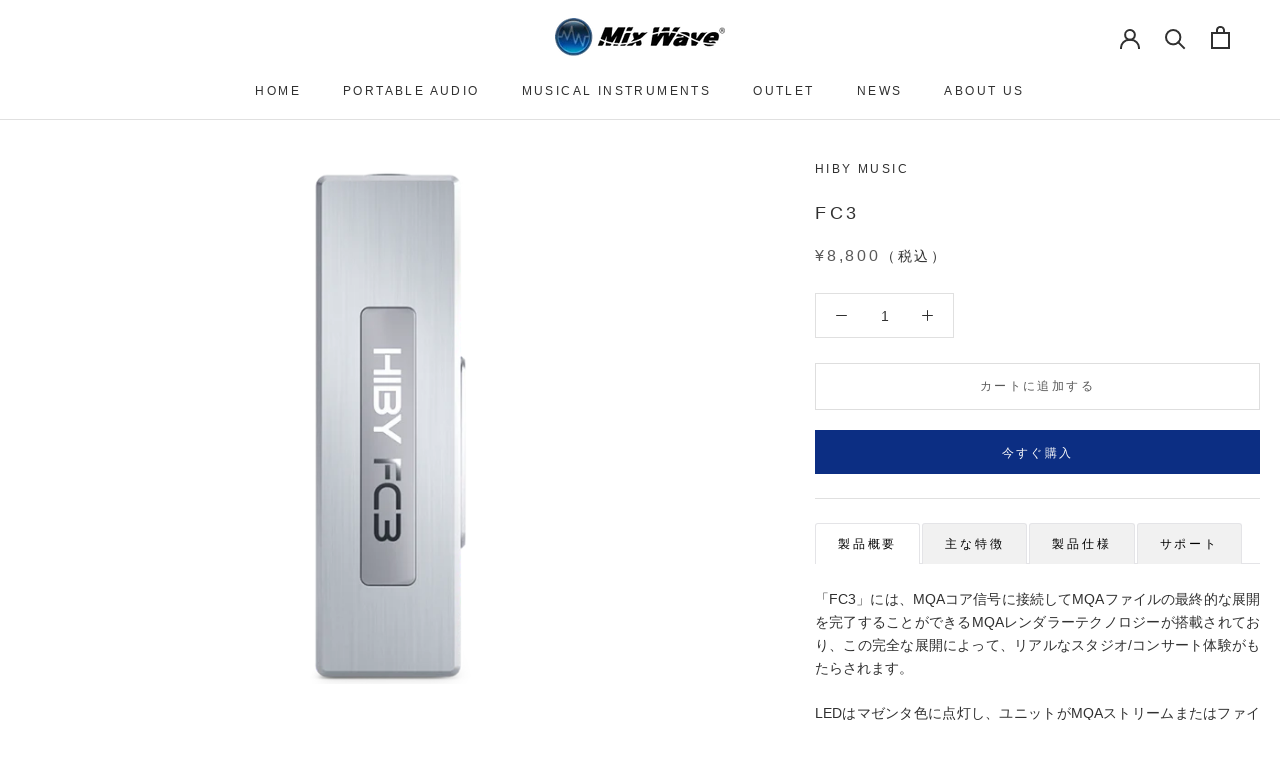

--- FILE ---
content_type: text/html; charset=utf-8
request_url: https://mixwave.jp/products/fc3
body_size: 34213
content:
<!doctype html>

<html class="no-js" lang="ja">
  <head>


    <meta charset="utf-8"> 
    <meta http-equiv="X-UA-Compatible" content="IE=edge,chrome=1">
    <meta name="viewport" content="width=device-width, initial-scale=1.0, height=device-height, minimum-scale=1.0, maximum-scale=1.0">
    <meta name="theme-color" content="">
    <meta name="google-site-verification" content="7ajMX5yPgcKwQP8JICnwLcphRBvYxJ05sX-j8sjf0Ac" />
    
    
    <!-- Google Tag Manager -->
    <script>(function(w,d,s,l,i){w[l]=w[l]||[];w[l].push({'gtm.start':
    new Date().getTime(),event:'gtm.js'});var f=d.getElementsByTagName(s)[0],
    j=d.createElement(s),dl=l!='dataLayer'?'&l='+l:'';j.async=true;j.src=
    'https://www.googletagmanager.com/gtm.js?id='+i+dl;f.parentNode.insertBefore(j,f);
    })(window,document,'script','dataLayer','GTM-PTFCQXQ');</script>
    <!-- End Google Tag Manager -->
    
    <title>
      FC3 &ndash; MIXWAVE ONLINE STORE
    </title><meta name="description" content="「FC3」には、MQAコア信号に接続してMQAファイルの最終的な展開を完了することができるMQAレンダラーテクノロジーが搭載されており、この完全な展開によって、リアルなスタジオ/コンサート体験がもたらされます。 LEDはマゼンタ色に点灯し、ユニットがMQAストリームまたはファイルをレンダリングしていることを示します。 スマートフォンでMQA対応ソフトウェア（HiBy Music、TIDALなど）を使用することで、MQAオーディオの4倍の展開を実現出来ます。   主な特徴 3.5mmヘッドフォンジャックでモバイル環境をサポート FC3は、HiByMusic専用HQUSBオーディオアクセスモードと最高の互換性を実現する、スマートフォン向"><link rel="canonical" href="https://mixwave.jp/products/fc3"><link rel="shortcut icon" href="//mixwave.jp/cdn/shop/files/favicon_96x.png?v=1614393797" type="image/png"><meta property="og:type" content="product">
  <meta property="og:title" content="FC3"><meta property="og:image" content="http://mixwave.jp/cdn/shop/products/f88234_2ab10e39d5ad4c24b17ecce30210b20c_mv2.webp?v=1761555953">
    <meta property="og:image:secure_url" content="https://mixwave.jp/cdn/shop/products/f88234_2ab10e39d5ad4c24b17ecce30210b20c_mv2.webp?v=1761555953">
    <meta property="og:image:width" content="800">
    <meta property="og:image:height" content="762"><meta property="product:price:amount" content="8,800">
  <meta property="product:price:currency" content="JPY"><meta property="og:description" content="「FC3」には、MQAコア信号に接続してMQAファイルの最終的な展開を完了することができるMQAレンダラーテクノロジーが搭載されており、この完全な展開によって、リアルなスタジオ/コンサート体験がもたらされます。 LEDはマゼンタ色に点灯し、ユニットがMQAストリームまたはファイルをレンダリングしていることを示します。 スマートフォンでMQA対応ソフトウェア（HiBy Music、TIDALなど）を使用することで、MQAオーディオの4倍の展開を実現出来ます。   主な特徴 3.5mmヘッドフォンジャックでモバイル環境をサポート FC3は、HiByMusic専用HQUSBオーディオアクセスモードと最高の互換性を実現する、スマートフォン向"><meta property="og:url" content="https://mixwave.jp/products/fc3">
<meta property="og:site_name" content="MIXWAVE ONLINE STORE"><meta name="twitter:card" content="summary"><meta name="twitter:title" content="FC3">
  <meta name="twitter:description" content="「FC3」には、MQAコア信号に接続してMQAファイルの最終的な展開を完了することができるMQAレンダラーテクノロジーが搭載されており、この完全な展開によって、リアルなスタジオ/コンサート体験がもたらされます。
LEDはマゼンタ色に点灯し、ユニットがMQAストリームまたはファイルをレンダリングしていることを示します。
スマートフォンでMQA対応ソフトウェア（HiBy Music、TIDALなど）を使用することで、MQAオーディオの4倍の展開を実現出来ます。
 
主な特徴
3.5mmヘッドフォンジャックでモバイル環境をサポート
FC3は、HiByMusic専用HQUSBオーディオアクセスモードと最高の互換性を実現する、スマートフォン向けのHiFiソリューションです。業界標準の3.5mmヘッドフォンジャックを備えたFC3を使用すると、スマートフォンを有線ヘッドフォンに接続してリスニングのパフォーマンスを最大限向上させることができます。高品質でありながらも低消費電力な設計のため、スマートフォンのバッテリー消耗を防ぎ、長時間のリスニングを可能にします。
HiFi DAC「ES9281PRO」HiRes認定のオーディオ品質
ES9281pro DACは、FC3の全フォーマットHiFiデコードを実現します。最大32ビット/ 384KHzのPCMおよびDSD128DoPをサポート。日本オーディオ協会からハイレゾオーディオ認定されています。
高出力なアウトプット、サウンドカードとしても。
FC3は高出力70 + 70mW @32Ωを実現し、あらゆる種類のHiFiヘッドフォンに高出力電力を供給出来るUSBヘッドフォンドングルです。MacやWindows10などのPCでも、サウンドカードとしてプラグアンドプレイ。充電は必要ありません。
オールメタルボディ
シンプルでエレガントなライン、ハイライトの斜角エッジ、アルミニウム合金ボディ。どの角度から見ても、金属的な美しいデザインです。
シンプルな操作の音量ボタン
30ステップのハードウェア音量ボタンを搭載し、すべての使用状況に合わせて音量を自由に調整できます。
RGBインジケーターライト
インジケーターライトは、現在再生中の音楽フォーマット/サンプルレートに応じて異なる色で表示されます。赤：接続されていて停止状態青：PCM32-48kHzで再生緑：PCM 88.2-192kHz / DSD64で再生ライトグリーン：PCM 352.8-384kHz / DSD128で再生紫：MQA再生
 
製品仕様




素材
アルミニウム合金


サイズ
H45 × W13 × D9mm


重量
9.1g


DACチップ
ES9281PRO


ハードウエアボタン
Volume +/-（30ステップ）


MQAサポート
4倍展開


PCMサポート
32bit/384KHz


DSDサポート
DSD128（DoP）


USBポート
Type-C


3.5mmヘッドホンポート
CTIAマイク付きヘッドセット対応（非排他モードで利用可能）※リモートボリューム非対応


3.5mm出力
70 + 70mW（32Ω）


付属品
USB-C to USB-CケーブルUSB-A to USB-CケーブルユーザーマニュアルQC証明書保証書 (1年間)




 
サポート

USBオーディオドライバ (for Windows)
Windows向け USBオーディオドライバは、こちらからダウンロードしてご利用ください。">
  <meta name="twitter:image" content="https://mixwave.jp/cdn/shop/products/f88234_2ab10e39d5ad4c24b17ecce30210b20c_mv2_600x600_crop_center.webp?v=1761555953">
    <style>
  @font-face {
  font-family: "Noto Sans Japanese";
  font-weight: 400;
  font-style: normal;
  font-display: fallback;
  src: url("//mixwave.jp/cdn/fonts/noto_sans_japanese/notosansjapanese_n4.74a6927b879b930fdec4ab8bb6917103ae8bbca9.woff2") format("woff2"),
       url("//mixwave.jp/cdn/fonts/noto_sans_japanese/notosansjapanese_n4.15630f5c60bcf9ed7de2df9484ab75ddd007c8e2.woff") format("woff");
}

  @font-face {
  font-family: "Noto Sans Japanese";
  font-weight: 400;
  font-style: normal;
  font-display: fallback;
  src: url("//mixwave.jp/cdn/fonts/noto_sans_japanese/notosansjapanese_n4.74a6927b879b930fdec4ab8bb6917103ae8bbca9.woff2") format("woff2"),
       url("//mixwave.jp/cdn/fonts/noto_sans_japanese/notosansjapanese_n4.15630f5c60bcf9ed7de2df9484ab75ddd007c8e2.woff") format("woff");
}


  @font-face {
  font-family: "Noto Sans Japanese";
  font-weight: 700;
  font-style: normal;
  font-display: fallback;
  src: url("//mixwave.jp/cdn/fonts/noto_sans_japanese/notosansjapanese_n7.1abda075dc6bf08053b865d23e5712ef6cfa899b.woff2") format("woff2"),
       url("//mixwave.jp/cdn/fonts/noto_sans_japanese/notosansjapanese_n7.aa2be2df2112f4742b97ac4fa9dca5bb760e3ab4.woff") format("woff");
}

  
  

  :root {
    --heading-font-family : "Noto Sans Japanese", sans-serif;
    --heading-font-weight : 400;
    --heading-font-style  : normal;

    --text-font-family : "Noto Sans Japanese", sans-serif;
    --text-font-weight : 400;
    --text-font-style  : normal;

    --base-text-font-size   : 14px;
    --default-text-font-size: 14px;--background          : #ffffff;
    --background-rgb      : 255, 255, 255;
    --light-background    : #ffffff;
    --light-background-rgb: 255, 255, 255;
    --heading-color       : #303030;
    --text-color          : #303030;
    --text-color-rgb      : 48, 48, 48;
    --text-color-light    : #595959;
    --text-color-light-rgb: 89, 89, 89;
    --link-color          : #000000;
    --link-color-rgb      : 0, 0, 0;
    --border-color        : #e0e0e0;
    --border-color-rgb    : 224, 224, 224;

    --button-background    : #0c2e83;
    --button-background-rgb: 12, 46, 131;
    --button-text-color    : #fafafa;

    --header-background       : #ffffff;
    --header-heading-color    : #303030;
    --header-light-text-color : #595959;
    --header-border-color     : #e0e0e0;

    --footer-background    : #ffffff;
    --footer-text-color    : #595959;
    --footer-heading-color : #303030;
    --footer-border-color  : #e6e6e6;

    --navigation-background      : #ffffff;
    --navigation-background-rgb  : 255, 255, 255;
    --navigation-text-color      : #303030;
    --navigation-text-color-light: rgba(48, 48, 48, 0.5);
    --navigation-border-color    : rgba(48, 48, 48, 0.25);

    --newsletter-popup-background     : #ffffff;
    --newsletter-popup-text-color     : #303030;
    --newsletter-popup-text-color-rgb : 48, 48, 48;

    --secondary-elements-background       : #fce7a8;
    --secondary-elements-background-rgb   : 252, 231, 168;
    --secondary-elements-text-color       : #303030;
    --secondary-elements-text-color-light : rgba(48, 48, 48, 0.5);
    --secondary-elements-border-color     : rgba(48, 48, 48, 0.25);

    --product-sale-price-color    : #f94c43;
    --product-sale-price-color-rgb: 249, 76, 67;

    /* Products */

    --horizontal-spacing-four-products-per-row: 60px;
        --horizontal-spacing-two-products-per-row : 60px;

    --vertical-spacing-four-products-per-row: 60px;
        --vertical-spacing-two-products-per-row : 75px;

    /* Animation */
    --drawer-transition-timing: cubic-bezier(0.645, 0.045, 0.355, 1);
    --header-base-height: 80px; /* We set a default for browsers that do not support CSS variables */

    /* Cursors */
    --cursor-zoom-in-svg    : url(//mixwave.jp/cdn/shop/t/8/assets/cursor-zoom-in.svg?v=169337020044000511451670552658);
    --cursor-zoom-in-2x-svg : url(//mixwave.jp/cdn/shop/t/8/assets/cursor-zoom-in-2x.svg?v=163885027072013793871670552658);
  }
</style>

<script>
  // IE11 does not have support for CSS variables, so we have to polyfill them
  if (!(((window || {}).CSS || {}).supports && window.CSS.supports('(--a: 0)'))) {
    const script = document.createElement('script');
    script.type = 'text/javascript';
    script.src = 'https://cdn.jsdelivr.net/npm/css-vars-ponyfill@2';
    script.onload = function() {
      cssVars({});
    };

    document.getElementsByTagName('head')[0].appendChild(script);
  }
</script>

    <script>window.performance && window.performance.mark && window.performance.mark('shopify.content_for_header.start');</script><meta name="facebook-domain-verification" content="ewkem5wblra9a5gf420a9o531pddo4">
<meta name="facebook-domain-verification" content="dvczw75zh234lcz5rjhzb473p2vxcq">
<meta name="facebook-domain-verification" content="0zwoflogs09dyieqovrpv1owrqtq5f">
<meta name="google-site-verification" content="Le6ZNacFQ84HusDoLjYdz3ghyyNIhlH7CoZeb7HpFF8">
<meta id="shopify-digital-wallet" name="shopify-digital-wallet" content="/51978305690/digital_wallets/dialog">
<link rel="alternate" type="application/json+oembed" href="https://mixwave.jp/products/fc3.oembed">
<script async="async" src="/checkouts/internal/preloads.js?locale=ja-JP"></script>
<script id="shopify-features" type="application/json">{"accessToken":"bec4d260d853a1036b6947d32b261cc0","betas":["rich-media-storefront-analytics"],"domain":"mixwave.jp","predictiveSearch":false,"shopId":51978305690,"locale":"ja"}</script>
<script>var Shopify = Shopify || {};
Shopify.shop = "mixwave-ec.myshopify.com";
Shopify.locale = "ja";
Shopify.currency = {"active":"JPY","rate":"1.0"};
Shopify.country = "JP";
Shopify.theme = {"name":"Prestige_active","id":131737682074,"schema_name":"Prestige","schema_version":"4.11.0","theme_store_id":null,"role":"main"};
Shopify.theme.handle = "null";
Shopify.theme.style = {"id":null,"handle":null};
Shopify.cdnHost = "mixwave.jp/cdn";
Shopify.routes = Shopify.routes || {};
Shopify.routes.root = "/";</script>
<script type="module">!function(o){(o.Shopify=o.Shopify||{}).modules=!0}(window);</script>
<script>!function(o){function n(){var o=[];function n(){o.push(Array.prototype.slice.apply(arguments))}return n.q=o,n}var t=o.Shopify=o.Shopify||{};t.loadFeatures=n(),t.autoloadFeatures=n()}(window);</script>
<script id="shop-js-analytics" type="application/json">{"pageType":"product"}</script>
<script defer="defer" async type="module" src="//mixwave.jp/cdn/shopifycloud/shop-js/modules/v2/client.init-shop-cart-sync_0MstufBG.ja.esm.js"></script>
<script defer="defer" async type="module" src="//mixwave.jp/cdn/shopifycloud/shop-js/modules/v2/chunk.common_jll-23Z1.esm.js"></script>
<script defer="defer" async type="module" src="//mixwave.jp/cdn/shopifycloud/shop-js/modules/v2/chunk.modal_HXih6-AF.esm.js"></script>
<script type="module">
  await import("//mixwave.jp/cdn/shopifycloud/shop-js/modules/v2/client.init-shop-cart-sync_0MstufBG.ja.esm.js");
await import("//mixwave.jp/cdn/shopifycloud/shop-js/modules/v2/chunk.common_jll-23Z1.esm.js");
await import("//mixwave.jp/cdn/shopifycloud/shop-js/modules/v2/chunk.modal_HXih6-AF.esm.js");

  window.Shopify.SignInWithShop?.initShopCartSync?.({"fedCMEnabled":true,"windoidEnabled":true});

</script>
<script>(function() {
  var isLoaded = false;
  function asyncLoad() {
    if (isLoaded) return;
    isLoaded = true;
    var urls = ["https:\/\/delivery-date-and-time-picker.amp.tokyo\/script_tags\/cart_attributes.js?shop=mixwave-ec.myshopify.com","https:\/\/storage.googleapis.com\/timesact-resources\/scripts\/timesact.js?shop=mixwave-ec.myshopify.com","\/\/backinstock.useamp.com\/widget\/42738_1767156864.js?category=bis\u0026v=6\u0026shop=mixwave-ec.myshopify.com"];
    for (var i = 0; i < urls.length; i++) {
      var s = document.createElement('script');
      s.type = 'text/javascript';
      s.async = true;
      s.src = urls[i];
      var x = document.getElementsByTagName('script')[0];
      x.parentNode.insertBefore(s, x);
    }
  };
  if(window.attachEvent) {
    window.attachEvent('onload', asyncLoad);
  } else {
    window.addEventListener('load', asyncLoad, false);
  }
})();</script>
<script id="__st">var __st={"a":51978305690,"offset":32400,"reqid":"e6c3fc0c-eda1-4068-8eb9-2bc2a704b311-1769178339","pageurl":"mixwave.jp\/products\/fc3","u":"dc4708c98c6a","p":"product","rtyp":"product","rid":7748657184922};</script>
<script>window.ShopifyPaypalV4VisibilityTracking = true;</script>
<script id="captcha-bootstrap">!function(){'use strict';const t='contact',e='account',n='new_comment',o=[[t,t],['blogs',n],['comments',n],[t,'customer']],c=[[e,'customer_login'],[e,'guest_login'],[e,'recover_customer_password'],[e,'create_customer']],r=t=>t.map((([t,e])=>`form[action*='/${t}']:not([data-nocaptcha='true']) input[name='form_type'][value='${e}']`)).join(','),a=t=>()=>t?[...document.querySelectorAll(t)].map((t=>t.form)):[];function s(){const t=[...o],e=r(t);return a(e)}const i='password',u='form_key',d=['recaptcha-v3-token','g-recaptcha-response','h-captcha-response',i],f=()=>{try{return window.sessionStorage}catch{return}},m='__shopify_v',_=t=>t.elements[u];function p(t,e,n=!1){try{const o=window.sessionStorage,c=JSON.parse(o.getItem(e)),{data:r}=function(t){const{data:e,action:n}=t;return t[m]||n?{data:e,action:n}:{data:t,action:n}}(c);for(const[e,n]of Object.entries(r))t.elements[e]&&(t.elements[e].value=n);n&&o.removeItem(e)}catch(o){console.error('form repopulation failed',{error:o})}}const l='form_type',E='cptcha';function T(t){t.dataset[E]=!0}const w=window,h=w.document,L='Shopify',v='ce_forms',y='captcha';let A=!1;((t,e)=>{const n=(g='f06e6c50-85a8-45c8-87d0-21a2b65856fe',I='https://cdn.shopify.com/shopifycloud/storefront-forms-hcaptcha/ce_storefront_forms_captcha_hcaptcha.v1.5.2.iife.js',D={infoText:'hCaptchaによる保護',privacyText:'プライバシー',termsText:'利用規約'},(t,e,n)=>{const o=w[L][v],c=o.bindForm;if(c)return c(t,g,e,D).then(n);var r;o.q.push([[t,g,e,D],n]),r=I,A||(h.body.append(Object.assign(h.createElement('script'),{id:'captcha-provider',async:!0,src:r})),A=!0)});var g,I,D;w[L]=w[L]||{},w[L][v]=w[L][v]||{},w[L][v].q=[],w[L][y]=w[L][y]||{},w[L][y].protect=function(t,e){n(t,void 0,e),T(t)},Object.freeze(w[L][y]),function(t,e,n,w,h,L){const[v,y,A,g]=function(t,e,n){const i=e?o:[],u=t?c:[],d=[...i,...u],f=r(d),m=r(i),_=r(d.filter((([t,e])=>n.includes(e))));return[a(f),a(m),a(_),s()]}(w,h,L),I=t=>{const e=t.target;return e instanceof HTMLFormElement?e:e&&e.form},D=t=>v().includes(t);t.addEventListener('submit',(t=>{const e=I(t);if(!e)return;const n=D(e)&&!e.dataset.hcaptchaBound&&!e.dataset.recaptchaBound,o=_(e),c=g().includes(e)&&(!o||!o.value);(n||c)&&t.preventDefault(),c&&!n&&(function(t){try{if(!f())return;!function(t){const e=f();if(!e)return;const n=_(t);if(!n)return;const o=n.value;o&&e.removeItem(o)}(t);const e=Array.from(Array(32),(()=>Math.random().toString(36)[2])).join('');!function(t,e){_(t)||t.append(Object.assign(document.createElement('input'),{type:'hidden',name:u})),t.elements[u].value=e}(t,e),function(t,e){const n=f();if(!n)return;const o=[...t.querySelectorAll(`input[type='${i}']`)].map((({name:t})=>t)),c=[...d,...o],r={};for(const[a,s]of new FormData(t).entries())c.includes(a)||(r[a]=s);n.setItem(e,JSON.stringify({[m]:1,action:t.action,data:r}))}(t,e)}catch(e){console.error('failed to persist form',e)}}(e),e.submit())}));const S=(t,e)=>{t&&!t.dataset[E]&&(n(t,e.some((e=>e===t))),T(t))};for(const o of['focusin','change'])t.addEventListener(o,(t=>{const e=I(t);D(e)&&S(e,y())}));const B=e.get('form_key'),M=e.get(l),P=B&&M;t.addEventListener('DOMContentLoaded',(()=>{const t=y();if(P)for(const e of t)e.elements[l].value===M&&p(e,B);[...new Set([...A(),...v().filter((t=>'true'===t.dataset.shopifyCaptcha))])].forEach((e=>S(e,t)))}))}(h,new URLSearchParams(w.location.search),n,t,e,['guest_login'])})(!0,!0)}();</script>
<script integrity="sha256-4kQ18oKyAcykRKYeNunJcIwy7WH5gtpwJnB7kiuLZ1E=" data-source-attribution="shopify.loadfeatures" defer="defer" src="//mixwave.jp/cdn/shopifycloud/storefront/assets/storefront/load_feature-a0a9edcb.js" crossorigin="anonymous"></script>
<script data-source-attribution="shopify.dynamic_checkout.dynamic.init">var Shopify=Shopify||{};Shopify.PaymentButton=Shopify.PaymentButton||{isStorefrontPortableWallets:!0,init:function(){window.Shopify.PaymentButton.init=function(){};var t=document.createElement("script");t.src="https://mixwave.jp/cdn/shopifycloud/portable-wallets/latest/portable-wallets.ja.js",t.type="module",document.head.appendChild(t)}};
</script>
<script data-source-attribution="shopify.dynamic_checkout.buyer_consent">
  function portableWalletsHideBuyerConsent(e){var t=document.getElementById("shopify-buyer-consent"),n=document.getElementById("shopify-subscription-policy-button");t&&n&&(t.classList.add("hidden"),t.setAttribute("aria-hidden","true"),n.removeEventListener("click",e))}function portableWalletsShowBuyerConsent(e){var t=document.getElementById("shopify-buyer-consent"),n=document.getElementById("shopify-subscription-policy-button");t&&n&&(t.classList.remove("hidden"),t.removeAttribute("aria-hidden"),n.addEventListener("click",e))}window.Shopify?.PaymentButton&&(window.Shopify.PaymentButton.hideBuyerConsent=portableWalletsHideBuyerConsent,window.Shopify.PaymentButton.showBuyerConsent=portableWalletsShowBuyerConsent);
</script>
<script>
  function portableWalletsCleanup(e){e&&e.src&&console.error("Failed to load portable wallets script "+e.src);var t=document.querySelectorAll("shopify-accelerated-checkout .shopify-payment-button__skeleton, shopify-accelerated-checkout-cart .wallet-cart-button__skeleton"),e=document.getElementById("shopify-buyer-consent");for(let e=0;e<t.length;e++)t[e].remove();e&&e.remove()}function portableWalletsNotLoadedAsModule(e){e instanceof ErrorEvent&&"string"==typeof e.message&&e.message.includes("import.meta")&&"string"==typeof e.filename&&e.filename.includes("portable-wallets")&&(window.removeEventListener("error",portableWalletsNotLoadedAsModule),window.Shopify.PaymentButton.failedToLoad=e,"loading"===document.readyState?document.addEventListener("DOMContentLoaded",window.Shopify.PaymentButton.init):window.Shopify.PaymentButton.init())}window.addEventListener("error",portableWalletsNotLoadedAsModule);
</script>

<script type="module" src="https://mixwave.jp/cdn/shopifycloud/portable-wallets/latest/portable-wallets.ja.js" onError="portableWalletsCleanup(this)" crossorigin="anonymous"></script>
<script nomodule>
  document.addEventListener("DOMContentLoaded", portableWalletsCleanup);
</script>

<link id="shopify-accelerated-checkout-styles" rel="stylesheet" media="screen" href="https://mixwave.jp/cdn/shopifycloud/portable-wallets/latest/accelerated-checkout-backwards-compat.css" crossorigin="anonymous">
<style id="shopify-accelerated-checkout-cart">
        #shopify-buyer-consent {
  margin-top: 1em;
  display: inline-block;
  width: 100%;
}

#shopify-buyer-consent.hidden {
  display: none;
}

#shopify-subscription-policy-button {
  background: none;
  border: none;
  padding: 0;
  text-decoration: underline;
  font-size: inherit;
  cursor: pointer;
}

#shopify-subscription-policy-button::before {
  box-shadow: none;
}

      </style>

<script>window.performance && window.performance.mark && window.performance.mark('shopify.content_for_header.end');</script>

<script>window.BOLD = window.BOLD || {};
    window.BOLD.common = window.BOLD.common || {};
    window.BOLD.common.Shopify = window.BOLD.common.Shopify || {};
    window.BOLD.common.Shopify.shop = {
      domain: 'mixwave.jp',
      permanent_domain: 'mixwave-ec.myshopify.com',
      url: 'https://mixwave.jp',
      secure_url: 'https://mixwave.jp',
      money_format: "¥{{amount_no_decimals}}",
      currency: "JPY"
    };
    window.BOLD.common.Shopify.customer = {
      id: null,
      tags: null,
    };
    window.BOLD.common.Shopify.cart = {"note":null,"attributes":{},"original_total_price":0,"total_price":0,"total_discount":0,"total_weight":0.0,"item_count":0,"items":[],"requires_shipping":false,"currency":"JPY","items_subtotal_price":0,"cart_level_discount_applications":[],"checkout_charge_amount":0};
    window.BOLD.common.template = 'product';window.BOLD.common.Shopify.formatMoney = function(money, format) {
        function n(t, e) {
            return "undefined" == typeof t ? e : t
        }
        function r(t, e, r, i) {
            if (e = n(e, 2),
                r = n(r, ","),
                i = n(i, "."),
            isNaN(t) || null == t)
                return 0;
            t = (t / 100).toFixed(e);
            var o = t.split(".")
                , a = o[0].replace(/(\d)(?=(\d\d\d)+(?!\d))/g, "$1" + r)
                , s = o[1] ? i + o[1] : "";
            return a + s
        }
        "string" == typeof money && (money = money.replace(".", ""));
        var i = ""
            , o = /\{\{\s*(\w+)\s*\}\}/
            , a = format || window.BOLD.common.Shopify.shop.money_format || window.Shopify.money_format || "$ {{ amount }}";
        switch (a.match(o)[1]) {
            case "amount":
                i = r(money, 2, ",", ".");
                break;
            case "amount_no_decimals":
                i = r(money, 0, ",", ".");
                break;
            case "amount_with_comma_separator":
                i = r(money, 2, ".", ",");
                break;
            case "amount_no_decimals_with_comma_separator":
                i = r(money, 0, ".", ",");
                break;
            case "amount_with_space_separator":
                i = r(money, 2, " ", ",");
                break;
            case "amount_no_decimals_with_space_separator":
                i = r(money, 0, " ", ",");
                break;
            case "amount_with_apostrophe_separator":
                i = r(money, 2, "'", ".");
                break;
        }
        return a.replace(o, i);
    };
    window.BOLD.common.Shopify.saveProduct = function (handle, product) {
      if (typeof handle === 'string' && typeof window.BOLD.common.Shopify.products[handle] === 'undefined') {
        if (typeof product === 'number') {
          window.BOLD.common.Shopify.handles[product] = handle;
          product = { id: product };
        }
        window.BOLD.common.Shopify.products[handle] = product;
      }
    };
    window.BOLD.common.Shopify.saveVariant = function (variant_id, variant) {
      if (typeof variant_id === 'number' && typeof window.BOLD.common.Shopify.variants[variant_id] === 'undefined') {
        window.BOLD.common.Shopify.variants[variant_id] = variant;
      }
    };window.BOLD.common.Shopify.products = window.BOLD.common.Shopify.products || {};
    window.BOLD.common.Shopify.variants = window.BOLD.common.Shopify.variants || {};
    window.BOLD.common.Shopify.handles = window.BOLD.common.Shopify.handles || {};window.BOLD.common.Shopify.handle = "fc3"
window.BOLD.common.Shopify.saveProduct("fc3", 7748657184922);window.BOLD.common.Shopify.saveVariant(43423438733466, { product_id: 7748657184922, product_handle: "fc3", price: 880000, group_id: '', csp_metafield: {}});window.BOLD.apps_installed = {"Product Upsell":3} || {};window.BOLD.common.Shopify.metafields = window.BOLD.common.Shopify.metafields || {};window.BOLD.common.Shopify.metafields["bold_rp"] = {};window.BOLD.common.Shopify.metafields["bold_csp_defaults"] = {};window.BOLD.common.cacheParams = window.BOLD.common.cacheParams || {};
</script>

<link href="//mixwave.jp/cdn/shop/t/8/assets/bold-upsell.css?v=51915886505602322711670552658" rel="stylesheet" type="text/css" media="all" />
<link href="//mixwave.jp/cdn/shop/t/8/assets/bold-upsell-custom.css?v=150135899998303055901670552658" rel="stylesheet" type="text/css" media="all" />
<script>
</script><link rel="stylesheet" href="//mixwave.jp/cdn/shop/t/8/assets/theme.css?v=156347844558543804431670552658">

    <script>// This allows to expose several variables to the global scope, to be used in scripts
      window.theme = {
        pageType: "product",
        moneyFormat: "¥{{amount_no_decimals}}",
        moneyWithCurrencyFormat: "¥{{amount_no_decimals}} JPY",
        productImageSize: "square",
        searchMode: "product",
        showPageTransition: false,
        showElementStaggering: false,
        showImageZooming: true
      };

      window.routes = {
        rootUrl: "\/",
        rootUrlWithoutSlash: '',
        cartUrl: "\/cart",
        cartAddUrl: "\/cart\/add",
        cartChangeUrl: "\/cart\/change",
        searchUrl: "\/search",
        productRecommendationsUrl: "\/recommendations\/products"
      };

      window.languages = {
        cartAddNote: "注文メモを追加",
        cartEditNote: "注文メモを変更",
        productImageLoadingError: "この画像を読み込めませんでした。 ページをリロードしてください。",
        productFormAddToCart: "カートに追加する",
        productFormUnavailable: "お取り扱いできません",
        productFormSoldOut: "売り切れ",
        shippingEstimatorOneResult: "1つのオプションが利用可能：",
        shippingEstimatorMoreResults: "{{count}}つのオプションが利用可能：",
        shippingEstimatorNoResults: "配送が見つかりませんでした"
      };

      window.lazySizesConfig = {
        loadHidden: false,
        hFac: 0.5,
        expFactor: 2,
        ricTimeout: 150,
        lazyClass: 'Image--lazyLoad',
        loadingClass: 'Image--lazyLoading',
        loadedClass: 'Image--lazyLoaded'
      };

      document.documentElement.className = document.documentElement.className.replace('no-js', 'js');
      document.documentElement.style.setProperty('--window-height', window.innerHeight + 'px');

      // We do a quick detection of some features (we could use Modernizr but for so little...)
      (function() {
        document.documentElement.className += ((window.CSS && window.CSS.supports('(position: sticky) or (position: -webkit-sticky)')) ? ' supports-sticky' : ' no-supports-sticky');
        document.documentElement.className += (window.matchMedia('(-moz-touch-enabled: 1), (hover: none)')).matches ? ' no-supports-hover' : ' supports-hover';
      }());
    </script>

    <script src="//mixwave.jp/cdn/shop/t/8/assets/lazysizes.min.js?v=174358363404432586981670552658" async></script><script src="https://polyfill-fastly.net/v3/polyfill.min.js?unknown=polyfill&features=fetch,Element.prototype.closest,Element.prototype.remove,Element.prototype.classList,Array.prototype.includes,Array.prototype.fill,Object.assign,CustomEvent,IntersectionObserver,IntersectionObserverEntry,URL" defer></script>
    <script src="//mixwave.jp/cdn/shop/t/8/assets/libs.min.js?v=26178543184394469741670552658" defer></script>
    <script src="//mixwave.jp/cdn/shop/t/8/assets/theme.min.js?v=72949797098073244431670552658" defer></script>
    <script src="//mixwave.jp/cdn/shop/t/8/assets/custom.js?v=183944157590872491501670552658" defer></script>

    <script>
      (function () {
        window.onpageshow = function() {
          if (window.theme.showPageTransition) {
            var pageTransition = document.querySelector('.PageTransition');

            if (pageTransition) {
              pageTransition.style.visibility = 'visible';
              pageTransition.style.opacity = '0';
            }
          }

          // When the page is loaded from the cache, we have to reload the cart content
          document.documentElement.dispatchEvent(new CustomEvent('cart:refresh', {
            bubbles: true
          }));
        };
      })();
    </script>

    
  <script type="application/ld+json">
  {
    "@context": "http://schema.org",
    "@type": "Product",
    "offers": [{
          "@type": "Offer",
          "name": "Default Title",
          "availability":"https://schema.org/InStock",
          "price": 8800.0,
          "priceCurrency": "JPY",
          "priceValidUntil": "2026-02-02","sku": "C0001707","url": "/products/fc3?variant=43423438733466"
        }
],
    "brand": {
      "name": "HiBy Music"
    },
    "name": "FC3",
    "description": "「FC3」には、MQAコア信号に接続してMQAファイルの最終的な展開を完了することができるMQAレンダラーテクノロジーが搭載されており、この完全な展開によって、リアルなスタジオ\/コンサート体験がもたらされます。\nLEDはマゼンタ色に点灯し、ユニットがMQAストリームまたはファイルをレンダリングしていることを示します。\nスマートフォンでMQA対応ソフトウェア（HiBy Music、TIDALなど）を使用することで、MQAオーディオの4倍の展開を実現出来ます。\n \n主な特徴\n3.5mmヘッドフォンジャックでモバイル環境をサポート\nFC3は、HiByMusic専用HQUSBオーディオアクセスモードと最高の互換性を実現する、スマートフォン向けのHiFiソリューションです。業界標準の3.5mmヘッドフォンジャックを備えたFC3を使用すると、スマートフォンを有線ヘッドフォンに接続してリスニングのパフォーマンスを最大限向上させることができます。高品質でありながらも低消費電力な設計のため、スマートフォンのバッテリー消耗を防ぎ、長時間のリスニングを可能にします。\nHiFi DAC「ES9281PRO」HiRes認定のオーディオ品質\nES9281pro DACは、FC3の全フォーマットHiFiデコードを実現します。最大32ビット\/ 384KHzのPCMおよびDSD128DoPをサポート。日本オーディオ協会からハイレゾオーディオ認定されています。\n高出力なアウトプット、サウンドカードとしても。\nFC3は高出力70 + 70mW @32Ωを実現し、あらゆる種類のHiFiヘッドフォンに高出力電力を供給出来るUSBヘッドフォンドングルです。MacやWindows10などのPCでも、サウンドカードとしてプラグアンドプレイ。充電は必要ありません。\nオールメタルボディ\nシンプルでエレガントなライン、ハイライトの斜角エッジ、アルミニウム合金ボディ。どの角度から見ても、金属的な美しいデザインです。\nシンプルな操作の音量ボタン\n30ステップのハードウェア音量ボタンを搭載し、すべての使用状況に合わせて音量を自由に調整できます。\nRGBインジケーターライト\nインジケーターライトは、現在再生中の音楽フォーマット\/サンプルレートに応じて異なる色で表示されます。赤：接続されていて停止状態青：PCM32-48kHzで再生緑：PCM 88.2-192kHz \/ DSD64で再生ライトグリーン：PCM 352.8-384kHz \/ DSD128で再生紫：MQA再生\n \n製品仕様\n\n\n\n\n素材\nアルミニウム合金\n\n\nサイズ\nH45 × W13 × D9mm\n\n\n重量\n9.1g\n\n\nDACチップ\nES9281PRO\n\n\nハードウエアボタン\nVolume +\/-（30ステップ）\n\n\nMQAサポート\n4倍展開\n\n\nPCMサポート\n32bit\/384KHz\n\n\nDSDサポート\nDSD128（DoP）\n\n\nUSBポート\nType-C\n\n\n3.5mmヘッドホンポート\nCTIAマイク付きヘッドセット対応（非排他モードで利用可能）※リモートボリューム非対応\n\n\n3.5mm出力\n70 + 70mW（32Ω）\n\n\n付属品\nUSB-C to USB-CケーブルUSB-A to USB-CケーブルユーザーマニュアルQC証明書保証書 (1年間)\n\n\n\n\n \nサポート\n\nUSBオーディオドライバ (for Windows)\nWindows向け USBオーディオドライバは、こちらからダウンロードしてご利用ください。",
    "category": "DAP・DAC",
    "url": "/products/fc3",
    "sku": "C0001707",
    "image": {
      "@type": "ImageObject",
      "url": "https://mixwave.jp/cdn/shop/products/f88234_2ab10e39d5ad4c24b17ecce30210b20c_mv2_1024x.webp?v=1761555953",
      "image": "https://mixwave.jp/cdn/shop/products/f88234_2ab10e39d5ad4c24b17ecce30210b20c_mv2_1024x.webp?v=1761555953",
      "name": "FC3",
      "width": "1024",
      "height": "1024"
    }
  }
  </script>



  <script type="application/ld+json">
  {
    "@context": "http://schema.org",
    "@type": "BreadcrumbList",
  "itemListElement": [{
      "@type": "ListItem",
      "position": 1,
      "name": "Translation missing: ja.general.breadcrumb.home",
      "item": "https://mixwave.jp"
    },{
          "@type": "ListItem",
          "position": 2,
          "name": "FC3",
          "item": "https://mixwave.jp/products/fc3"
        }]
  }
  </script>

  
<!-- BEGIN app block: shopify://apps/sami-b2b-lock/blocks/app-embed/8d86a3b4-97b3-44ab-adc1-ec01c5a89da9 -->
 


  <script>

    window.Samita = window.Samita || {}
    Samita.SamitaLocksAccessParams = Samita.SamitaLocksAccessParams || {}
    Samita.SamitaLocksAccessParams.settings =  {"general":{"price_atc":"plain_text","effect_button":"ripple","lock_image_url":"https://cdn.shopify.com/shopifycloud/web/assets/v1/vite/client/en/assets/ineligible404Illustration-DJzlZ34NTBCz.svg","collectFeedback":true,"limit_collections":false,"placeholder_message":true,"placeholder_templateLock":true},"template":{"text_color":"#000","btn_bg_color":"#7396a2","bg_placeholder":"#f3f3f3","btn_text_color":"#ffffff","bg_notification":"#fff","input_box_shadow":"#ccc","plain_text_color":"#230d0d","color_placeholder":"#000","button_priceAtc_bg":"#5487a0","input_passcode_color":"#000","button_priceAtc_color":"#fff","input_passcode_background":"#ffffff"}};
    Samita.SamitaLocksAccessParams.locks =  [{"access":1,"id":40554,"resources_conditional":{"ip":{"type":"whitelist","message":"This content is not available in your country","countries":[]},"type":["passcode"],"customer":{"logic":[[{"type":"tagged_with","value":null}]],"source":"rules","listManual":[]},"passcode":{"code":null,"message":"パスワードで保護されたページです。","listCode":["s3gwcRDPuYLm"]},"redirect":{"type":"login","modal":{"title":"Restricted Page","button":"Go to login","buttonUrl":"/account/login","description":"You need to log in to access this page"}},"secretLink":{"code":[],"links":[],"message":null,"resources":"allProduct"}},"advanced":{"language":{"active":false,"languages":[]},"dateRange":{"active":false,"endDate":"2025-09-20T04:50:04.624Z","startDate":"2025-09-19T04:50:04.624Z"},"formRequestAccess":{"form":"default","title":"Request access","action":"request access!","active":false,"message":"You do not have access right?","shortcode":null}},"resources_lock":{"url":null,"page":[],"type":"products","blogs":{"active":"blogs","selectedBlogs":[],"selectedArticles":[]},"exclude":{"url":[],"active":false},"noIndex":true,"setting":["all"],"hideList":true,"products":{"8469737177242":"products"},"variants":[],"PreviewLink":"mixwave-ec.myshopify.com/collections/all","collections":[],"grandAccess":{"time":"12","interval":"hour"},"limitProduct":"manual","searchEngine":false,"allowHomePage":true,"excludeProduct":{"list":[],"active":false}},"status":1}];
    Samita.SamitaLocksAccessParams.themeStoreId = Shopify.theme.theme_store_id;
    Samita.SamitaLocksAccessParams.ShopUrl = Shopify.shop;
    Samita.SamitaLocksAccessParams.features =  {"conditions_specific_products":10,"isCreateAbleLock":false,"number_lock_to_add":1,"login_to_view_products":true,"login_to_view_pages":true,"login_to_view_urls":true,"login_to_view_blogs":true,"login_to_view_collections":true,"login_to_view_whole_websites":true,"password_protect_pages_with_locks":true,"add_multiple_passcode":true,"secret_link_view_page":true,"exclude_specific_URLs":true,"login_view_price":true,"hide_product_and_collection":true,"hide_add_to_cart_price_and_btn":true,"redirect_to_any_page_url":true,"hide_price_on_gg_search":true,"select_blog_article_to_lock":true,"select_customer_for_lock":true,"exclude_product":true,"request_access":true,"integrateApp":true,"date_range":true,"country_restriction":true,"available_languages":true,"lock_variants":true};
    Samita.SamitaLocksAccessParams.themeInfo  = [{"id":116821655706,"name":"Debut","role":"unpublished","theme_store_id":796,"selected":false,"theme_name":"Debut","theme_version":"17.8.0"},{"id":138201399450,"name":"Warehouse","role":"demo","theme_store_id":871,"selected":false,"theme_name":"Warehouse"},{"id":139997610138,"name":"Rise","role":"unpublished","theme_store_id":2738,"selected":false,"theme_name":"Rise","theme_version":"15.2.0"},{"id":140020777114,"name":"Prestige","role":"unpublished","theme_store_id":855,"selected":false,"theme_name":"Prestige","theme_version":"10.7.0"},{"id":128881819802,"name":"Prestige_dev_recustomer","role":"unpublished","theme_store_id":855,"selected":false,"theme_name":"Prestige","theme_version":"4.11.0"},{"id":131737682074,"name":"Prestige_active","role":"main","theme_store_id":855,"selected":true,"theme_name":"Prestige","theme_version":"4.11.0"},{"id":138033135770,"name":"Prestige_241015","role":"unpublished","theme_store_id":855,"selected":false,"theme_name":"Prestige","theme_version":"4.11.0"}];
    Samita.SamitaLocksAccessParams.appUrl = "https:\/\/lock.samita.io";
    Samita.SamitaLocksAccessParams.selector = {};
    Samita.SamitaLocksAccessParams.translation = {"default":{"general":{"Back":"Back","Submit":"Submit","Enter_passcode":"Enter passcode","Passcode_empty":"Passcode cant be empty !!","secret_lock_atc":"You cannot see the add to cart of this product !!","title_linkScret":"The link is locked !!","customer_lock_atc":"Button add to cart has been lock !!","secret_lock_price":"You cannot see the price of this product !!","Login_to_see_price":"Login to see price","Passcode_incorrect":"Passcode is incorrect !!","customer_lock_price":"Price had been locked !!","Login_to_Add_to_cart":"Login to Add to cart","notification_linkScret":"resource accessible only with secret link","This_resource_has_been_locked":"This resource has been locked","please_enter_passcode_to_unlock":"Please enter your passcode to unlock this resource"}}};
    Samita.SamitaLocksAccessParams.locale = "ja";
    Samita.SamitaLocksAccessParams.current_locale = "ja";
    Samita.SamitaLocksAccessParams.ListHandle = [];
    Samita.SamitaLocksAccessParams.ProductsLoad = [];
    Samita.SamitaLocksAccessParams.proxy_url = "/apps/samita-lock"
    Samita.SamitaLocksAccessParams.tokenStorefrontSamiLock = "";

    if(window?.Shopify?.designMode){
        window.Samita.SamitaLocksAccessParams.locks = [];
    }

    
      document.querySelector('html').classList.add('smt-loadding');
    

    
    

    

    


    Samita.SamitaLocksAccessParams.product ={"id":7748657184922,"title":"FC3","handle":"fc3","description":"\u003cp\u003e「FC3」には、MQAコア信号に接続してMQAファイルの最終的な展開を完了することができるMQAレンダラーテクノロジーが搭載されており、この完全な展開によって、リアルなスタジオ\/コンサート体験がもたらされます。\u003c\/p\u003e\n\u003cp\u003eLEDはマゼンタ色に点灯し、ユニットがMQAストリームまたはファイルをレンダリングしていることを示します。\u003c\/p\u003e\n\u003cp\u003eスマートフォンでMQA対応ソフトウェア（HiBy Music、TIDALなど）を使用することで、MQAオーディオの4倍の展開を実現出来ます。\u003c\/p\u003e\n\u003cp\u003e \u003c\/p\u003e\n\u003ch2\u003e主な特徴\u003c\/h2\u003e\n\u003ch3\u003e3.5mmヘッドフォンジャックでモバイル環境をサポート\u003c\/h3\u003e\n\u003cp\u003eFC3は、HiByMusic専用HQUSBオーディオアクセスモードと最高の互換性を実現する、スマートフォン向けのHiFiソリューションです。業界標準の3.5mmヘッドフォンジャックを備えたFC3を使用すると、スマートフォンを有線ヘッドフォンに接続してリスニングのパフォーマンスを最大限向上させることができます。高品質でありながらも低消費電力な設計のため、スマートフォンのバッテリー消耗を防ぎ、長時間のリスニングを可能にします。\u003c\/p\u003e\n\u003ch3\u003eHiFi DAC「ES9281PRO」HiRes認定のオーディオ品質\u003c\/h3\u003e\n\u003cp\u003eES9281pro DACは、FC3の全フォーマットHiFiデコードを実現します。最大32ビット\/ 384KHzのPCMおよびDSD128DoPをサポート。\u003cbr\u003e日本オーディオ協会からハイレゾオーディオ認定されています。\u003c\/p\u003e\n\u003ch3\u003e高出力なアウトプット、サウンドカードとしても。\u003c\/h3\u003e\n\u003cp\u003eFC3は高出力70 + 70mW @32Ωを実現し、あらゆる種類のHiFiヘッドフォンに高出力電力を供給出来るUSBヘッドフォンドングルです。\u003cbr\u003eMacやWindows10などのPCでも、サウンドカードとしてプラグアンドプレイ。充電は必要ありません。\u003c\/p\u003e\n\u003ch3\u003eオールメタルボディ\u003c\/h3\u003e\n\u003cp\u003eシンプルでエレガントなライン、ハイライトの斜角エッジ、アルミニウム合金ボディ。どの角度から見ても、金属的な美しいデザインです。\u003c\/p\u003e\n\u003ch3\u003eシンプルな操作の音量ボタン\u003c\/h3\u003e\n\u003cp\u003e30ステップのハードウェア音量ボタンを搭載し、すべての使用状況に合わせて音量を自由に調整できます。\u003c\/p\u003e\n\u003ch3\u003eRGBインジケーターライト\u003c\/h3\u003e\n\u003cp\u003eインジケーターライトは、現在再生中の音楽フォーマット\/サンプルレートに応じて異なる色で表示されます。\u003cbr\u003e赤：接続されていて停止状態\u003cbr\u003e青：PCM32-48kHzで再生\u003cbr\u003e緑：PCM 88.2-192kHz \/ DSD64で再生\u003cbr\u003eライトグリーン：PCM 352.8-384kHz \/ DSD128で再生\u003cbr\u003e紫：MQA再生\u003c\/p\u003e\n\u003cp\u003e \u003c\/p\u003e\n\u003ch2\u003e製品仕様\u003c\/h2\u003e\n\u003cdiv class=\"mb45\"\u003e\n\u003ctable class=\"productTab\"\u003e\n\u003ctbody\u003e\n\u003ctr\u003e\n\u003ctd class=\"tit\"\u003e素材\u003c\/td\u003e\n\u003ctd\u003eアルミニウム合金\u003c\/td\u003e\n\u003c\/tr\u003e\n\u003ctr\u003e\n\u003ctd class=\"tit\"\u003eサイズ\u003c\/td\u003e\n\u003ctd\u003eH45 × W13 × D9mm\u003c\/td\u003e\n\u003c\/tr\u003e\n\u003ctr\u003e\n\u003ctd class=\"tit\"\u003e重量\u003c\/td\u003e\n\u003ctd\u003e9.1g\u003c\/td\u003e\n\u003c\/tr\u003e\n\u003ctr\u003e\n\u003ctd class=\"tit\"\u003eDACチップ\u003c\/td\u003e\n\u003ctd\u003eES9281PRO\u003c\/td\u003e\n\u003c\/tr\u003e\n\u003ctr\u003e\n\u003ctd class=\"tit\"\u003eハードウエアボタン\u003c\/td\u003e\n\u003ctd\u003eVolume +\/-（30ステップ）\u003c\/td\u003e\n\u003c\/tr\u003e\n\u003ctr\u003e\n\u003ctd class=\"tit\"\u003eMQAサポート\u003c\/td\u003e\n\u003ctd\u003e4倍展開\u003c\/td\u003e\n\u003c\/tr\u003e\n\u003ctr\u003e\n\u003ctd class=\"tit\"\u003ePCMサポート\u003c\/td\u003e\n\u003ctd\u003e32bit\/384KHz\u003c\/td\u003e\n\u003c\/tr\u003e\n\u003ctr\u003e\n\u003ctd class=\"tit\"\u003eDSDサポート\u003c\/td\u003e\n\u003ctd\u003eDSD128（DoP）\u003c\/td\u003e\n\u003c\/tr\u003e\n\u003ctr\u003e\n\u003ctd class=\"tit\"\u003eUSBポート\u003c\/td\u003e\n\u003ctd\u003eType-C\u003c\/td\u003e\n\u003c\/tr\u003e\n\u003ctr\u003e\n\u003ctd class=\"tit\"\u003e3.5mmヘッドホンポート\u003c\/td\u003e\n\u003ctd\u003eCTIAマイク付きヘッドセット対応（非排他モードで利用可能）\u003cbr\u003e※リモートボリューム非対応\u003c\/td\u003e\n\u003c\/tr\u003e\n\u003ctr\u003e\n\u003ctd class=\"tit\"\u003e3.5mm出力\u003c\/td\u003e\n\u003ctd\u003e70 + 70mW（32Ω）\u003c\/td\u003e\n\u003c\/tr\u003e\n\u003ctr\u003e\n\u003ctd class=\"tit\"\u003e付属品\u003c\/td\u003e\n\u003ctd\u003eUSB-C to USB-Cケーブル\u003cbr\u003eUSB-A to USB-Cケーブル\u003cbr\u003eユーザーマニュアル\u003cbr\u003eQC証明書\u003cbr\u003e保証書 (1年間)\u003c\/td\u003e\n\u003c\/tr\u003e\n\u003c\/tbody\u003e\n\u003c\/table\u003e\n\u003c\/div\u003e\n\u003cp\u003e \u003c\/p\u003e\n\u003ch2\u003eサポート\u003cstrong\u003e\u003c\/strong\u003e\n\u003c\/h2\u003e\n\u003ch3\u003e\u003cstrong\u003eUSBオーディオドライバ (for Windows)\u003c\/strong\u003e\u003c\/h3\u003e\n\u003cp\u003eWindows向け USBオーディオドライバは、\u003ca rel=\"noopener\" href=\"https:\/\/drive.google.com\/file\/d\/15rF7Aukb2mzX6cBn-_BicrcNx3FmZPP5\/view\" target=\"_blank\"\u003eこちら\u003c\/a\u003eからダウンロードしてご利用ください。\u003c\/p\u003e","published_at":"2023-03-29T15:02:25+09:00","created_at":"2023-03-16T15:57:13+09:00","vendor":"HiBy Music","type":"DAP・DAC","tags":["portable audio"],"price":880000,"price_min":880000,"price_max":880000,"available":true,"price_varies":false,"compare_at_price":880000,"compare_at_price_min":880000,"compare_at_price_max":880000,"compare_at_price_varies":false,"variants":[{"id":43423438733466,"title":"Default Title","option1":"Default Title","option2":null,"option3":null,"sku":"C0001707","requires_shipping":true,"taxable":true,"featured_image":null,"available":true,"name":"FC3","public_title":null,"options":["Default Title"],"price":880000,"weight":0,"compare_at_price":880000,"inventory_management":"shopify","barcode":"","requires_selling_plan":false,"selling_plan_allocations":[]}],"images":["\/\/mixwave.jp\/cdn\/shop\/products\/f88234_2ab10e39d5ad4c24b17ecce30210b20c_mv2.webp?v=1761555953"],"featured_image":"\/\/mixwave.jp\/cdn\/shop\/products\/f88234_2ab10e39d5ad4c24b17ecce30210b20c_mv2.webp?v=1761555953","options":["Title"],"media":[{"alt":null,"id":29115384070298,"position":1,"preview_image":{"aspect_ratio":1.05,"height":762,"width":800,"src":"\/\/mixwave.jp\/cdn\/shop\/products\/f88234_2ab10e39d5ad4c24b17ecce30210b20c_mv2.webp?v=1761555953"},"aspect_ratio":1.05,"height":762,"media_type":"image","src":"\/\/mixwave.jp\/cdn\/shop\/products\/f88234_2ab10e39d5ad4c24b17ecce30210b20c_mv2.webp?v=1761555953","width":800}],"requires_selling_plan":false,"selling_plan_groups":[],"content":"\u003cp\u003e「FC3」には、MQAコア信号に接続してMQAファイルの最終的な展開を完了することができるMQAレンダラーテクノロジーが搭載されており、この完全な展開によって、リアルなスタジオ\/コンサート体験がもたらされます。\u003c\/p\u003e\n\u003cp\u003eLEDはマゼンタ色に点灯し、ユニットがMQAストリームまたはファイルをレンダリングしていることを示します。\u003c\/p\u003e\n\u003cp\u003eスマートフォンでMQA対応ソフトウェア（HiBy Music、TIDALなど）を使用することで、MQAオーディオの4倍の展開を実現出来ます。\u003c\/p\u003e\n\u003cp\u003e \u003c\/p\u003e\n\u003ch2\u003e主な特徴\u003c\/h2\u003e\n\u003ch3\u003e3.5mmヘッドフォンジャックでモバイル環境をサポート\u003c\/h3\u003e\n\u003cp\u003eFC3は、HiByMusic専用HQUSBオーディオアクセスモードと最高の互換性を実現する、スマートフォン向けのHiFiソリューションです。業界標準の3.5mmヘッドフォンジャックを備えたFC3を使用すると、スマートフォンを有線ヘッドフォンに接続してリスニングのパフォーマンスを最大限向上させることができます。高品質でありながらも低消費電力な設計のため、スマートフォンのバッテリー消耗を防ぎ、長時間のリスニングを可能にします。\u003c\/p\u003e\n\u003ch3\u003eHiFi DAC「ES9281PRO」HiRes認定のオーディオ品質\u003c\/h3\u003e\n\u003cp\u003eES9281pro DACは、FC3の全フォーマットHiFiデコードを実現します。最大32ビット\/ 384KHzのPCMおよびDSD128DoPをサポート。\u003cbr\u003e日本オーディオ協会からハイレゾオーディオ認定されています。\u003c\/p\u003e\n\u003ch3\u003e高出力なアウトプット、サウンドカードとしても。\u003c\/h3\u003e\n\u003cp\u003eFC3は高出力70 + 70mW @32Ωを実現し、あらゆる種類のHiFiヘッドフォンに高出力電力を供給出来るUSBヘッドフォンドングルです。\u003cbr\u003eMacやWindows10などのPCでも、サウンドカードとしてプラグアンドプレイ。充電は必要ありません。\u003c\/p\u003e\n\u003ch3\u003eオールメタルボディ\u003c\/h3\u003e\n\u003cp\u003eシンプルでエレガントなライン、ハイライトの斜角エッジ、アルミニウム合金ボディ。どの角度から見ても、金属的な美しいデザインです。\u003c\/p\u003e\n\u003ch3\u003eシンプルな操作の音量ボタン\u003c\/h3\u003e\n\u003cp\u003e30ステップのハードウェア音量ボタンを搭載し、すべての使用状況に合わせて音量を自由に調整できます。\u003c\/p\u003e\n\u003ch3\u003eRGBインジケーターライト\u003c\/h3\u003e\n\u003cp\u003eインジケーターライトは、現在再生中の音楽フォーマット\/サンプルレートに応じて異なる色で表示されます。\u003cbr\u003e赤：接続されていて停止状態\u003cbr\u003e青：PCM32-48kHzで再生\u003cbr\u003e緑：PCM 88.2-192kHz \/ DSD64で再生\u003cbr\u003eライトグリーン：PCM 352.8-384kHz \/ DSD128で再生\u003cbr\u003e紫：MQA再生\u003c\/p\u003e\n\u003cp\u003e \u003c\/p\u003e\n\u003ch2\u003e製品仕様\u003c\/h2\u003e\n\u003cdiv class=\"mb45\"\u003e\n\u003ctable class=\"productTab\"\u003e\n\u003ctbody\u003e\n\u003ctr\u003e\n\u003ctd class=\"tit\"\u003e素材\u003c\/td\u003e\n\u003ctd\u003eアルミニウム合金\u003c\/td\u003e\n\u003c\/tr\u003e\n\u003ctr\u003e\n\u003ctd class=\"tit\"\u003eサイズ\u003c\/td\u003e\n\u003ctd\u003eH45 × W13 × D9mm\u003c\/td\u003e\n\u003c\/tr\u003e\n\u003ctr\u003e\n\u003ctd class=\"tit\"\u003e重量\u003c\/td\u003e\n\u003ctd\u003e9.1g\u003c\/td\u003e\n\u003c\/tr\u003e\n\u003ctr\u003e\n\u003ctd class=\"tit\"\u003eDACチップ\u003c\/td\u003e\n\u003ctd\u003eES9281PRO\u003c\/td\u003e\n\u003c\/tr\u003e\n\u003ctr\u003e\n\u003ctd class=\"tit\"\u003eハードウエアボタン\u003c\/td\u003e\n\u003ctd\u003eVolume +\/-（30ステップ）\u003c\/td\u003e\n\u003c\/tr\u003e\n\u003ctr\u003e\n\u003ctd class=\"tit\"\u003eMQAサポート\u003c\/td\u003e\n\u003ctd\u003e4倍展開\u003c\/td\u003e\n\u003c\/tr\u003e\n\u003ctr\u003e\n\u003ctd class=\"tit\"\u003ePCMサポート\u003c\/td\u003e\n\u003ctd\u003e32bit\/384KHz\u003c\/td\u003e\n\u003c\/tr\u003e\n\u003ctr\u003e\n\u003ctd class=\"tit\"\u003eDSDサポート\u003c\/td\u003e\n\u003ctd\u003eDSD128（DoP）\u003c\/td\u003e\n\u003c\/tr\u003e\n\u003ctr\u003e\n\u003ctd class=\"tit\"\u003eUSBポート\u003c\/td\u003e\n\u003ctd\u003eType-C\u003c\/td\u003e\n\u003c\/tr\u003e\n\u003ctr\u003e\n\u003ctd class=\"tit\"\u003e3.5mmヘッドホンポート\u003c\/td\u003e\n\u003ctd\u003eCTIAマイク付きヘッドセット対応（非排他モードで利用可能）\u003cbr\u003e※リモートボリューム非対応\u003c\/td\u003e\n\u003c\/tr\u003e\n\u003ctr\u003e\n\u003ctd class=\"tit\"\u003e3.5mm出力\u003c\/td\u003e\n\u003ctd\u003e70 + 70mW（32Ω）\u003c\/td\u003e\n\u003c\/tr\u003e\n\u003ctr\u003e\n\u003ctd class=\"tit\"\u003e付属品\u003c\/td\u003e\n\u003ctd\u003eUSB-C to USB-Cケーブル\u003cbr\u003eUSB-A to USB-Cケーブル\u003cbr\u003eユーザーマニュアル\u003cbr\u003eQC証明書\u003cbr\u003e保証書 (1年間)\u003c\/td\u003e\n\u003c\/tr\u003e\n\u003c\/tbody\u003e\n\u003c\/table\u003e\n\u003c\/div\u003e\n\u003cp\u003e \u003c\/p\u003e\n\u003ch2\u003eサポート\u003cstrong\u003e\u003c\/strong\u003e\n\u003c\/h2\u003e\n\u003ch3\u003e\u003cstrong\u003eUSBオーディオドライバ (for Windows)\u003c\/strong\u003e\u003c\/h3\u003e\n\u003cp\u003eWindows向け USBオーディオドライバは、\u003ca rel=\"noopener\" href=\"https:\/\/drive.google.com\/file\/d\/15rF7Aukb2mzX6cBn-_BicrcNx3FmZPP5\/view\" target=\"_blank\"\u003eこちら\u003c\/a\u003eからダウンロードしてご利用ください。\u003c\/p\u003e"};
    Samita.SamitaLocksAccessParams.product.collections = [332870189210,293718491290,237565149338]
    

    
    
    
    Samita.SamitaLocksAccessParams.pageType = "product"
  </script>

  <style>
    html .lock__notificationTemplateWrapper{
      background: #fff !important;
    }

    html button#passcodebtn{
      background: #7396a2 !important;
      color: #ffffff !important;
    }

    html input#passcode{
      background: #ffffff !important;
      color: #000 !important;
      box-shadow:'0 0 10px 0'#ccc !important;
    }

    html input#passcode::placeholder{
      color: #000 !important;
      box-shadow:'0 0 10px 0'#ccc !important;
    }

    html button#backbtn{
      background: #7396a2 !important;
      color: #ffffff !important;
    }

    html .lock__placeholder{
      background: #f3f3f3 !important;
      color: #000 !important;
    }

    html .smt-plain-text{
      color: #230d0d !important;
      cursor:pointer;
    }

    html .smt-button{
      background: #5487a0 !important;
      color: #fff !important;
      cursor:pointer;
      padding: 10px 20px;
      border-radius: 5px;
      text-decoration: none !important;
    }

    html.smt-loadding{
      opacity:0 !important;
      visibility:hidden !important;
    }

    
    
  </style>

  

<!-- END app block --><!-- BEGIN app block: shopify://apps/zepto-product-personalizer/blocks/product_personalizer_main/7411210d-7b32-4c09-9455-e129e3be4729 --><!-- BEGIN app snippet: product-personalizer -->



  
 
 

<!-- END app snippet -->
<!-- BEGIN app snippet: zepto_common --><script>
var pplr_cart = {"note":null,"attributes":{},"original_total_price":0,"total_price":0,"total_discount":0,"total_weight":0.0,"item_count":0,"items":[],"requires_shipping":false,"currency":"JPY","items_subtotal_price":0,"cart_level_discount_applications":[],"checkout_charge_amount":0};
var pplr_shop_currency = "JPY";
var pplr_enabled_currencies_size = 107;
var pplr_money_formate = "¥{{amount_no_decimals}}";
var pplr_manual_theme_selector=["CartCount span","tr:has([name*=updates])","tr img:first",".line-item__title",".cart__item--price .cart__price",".grid__item.one-half.text-right",".pplr_item_remove",".ajaxcart__qty",".header__cart-price-bubble span[data-cart-price-bubble]","form[action*=cart] [name=checkout]","Click To View Image","Discount Code \u003cstrong\u003e{{ code }}\u003c\/strong\u003e is invalid","Discount Code","Apply","#pplr_D_class","Subtotal","Shipping","\u003cstrong\u003eEST. Total\u003c\/strong\u003e"];
</script>
<script defer src="//cdn-zeptoapps.com/product-personalizer/pplr_common.js?v=23" ></script><!-- END app snippet -->

<!-- END app block --><!-- BEGIN app block: shopify://apps/tabs-studio/blocks/global_embed_block/19980fb9-f2ca-4ada-ad36-c0364c3318b8 -->
<style id="tabs-by-station-custom-styles">
  .station-tabs .station-tabs-link{border-radius:3px 3px 0 0 !important;padding:10px 22px 10px 22px !important;margin:0px 2px -1px 0px !important;border-width:1px 1px 0 1px !important;border-color:#e4e4e7 !important;color:#000000 !important;font-weight:500 !important;background-color:#F1F1F1 !important;font-size:0.875em !important;}.station-tabs.mod-full-width .station-tabs-link, .station-tabs .station-tabs-tabset.mod-vertical .station-tabs-link{border-radius:0 !important;padding:14px 24px !important;margin:0 !important;border-width:1px 0 0 !important;border-color:#e1e1e1 !important;}.station-tabs .station-tabs-tab{border-radius:3px 3px 0 0 !important;padding:10px 22px 10px 22px !important;margin:0px 2px -1px 0px !important;border-width:1px 1px 0 1px !important;border-color:#e4e4e7 !important;color:#000000 !important;font-weight:500 !important;background-color:#F1F1F1 !important;font-size:0.875em !important;}.station-tabs.mod-full-width .station-tabs-tab, .station-tabs .station-tabs-tabset.mod-vertical .station-tabs-tab{border-radius:0 !important;padding:14px 24px !important;margin:0 !important;border-width:1px 0 0 !important;border-color:#e1e1e1 !important;}.station-tabs .station-tabs-link.is-active{background-color:#FFFFFF !important;background-color:#FFFFFF !important;color:#000000 !important;font-size:0.875em !important;}.station-tabs .station-tabs-tab.is-active{background-color:#FFFFFF !important;background-color:#FFFFFF !important;color:#000000 !important;font-size:0.875em !important;}.station-tabs .station-tabs-content-inner{background-color:#FFFFFF !important;border-color:#e4e4e7 !important;padding:24px 0 0 !important;border-width:1px 0px 0px 0px !important;text-align:justify !important;}.station-tabs .station-tabs-tabcontent{background-color:#FFFFFF !important;border-color:#e4e4e7 !important;padding:24px 0 0 !important;border-width:1px 0px 0px 0px !important;text-align:justify !important;}.station-tabs.mod-full-width .station-tabs-content-inner, .station-tabs .station-tabs-tabset.mod-vertical .station-tabs-content-inner{padding:10px 24px 24px !important;border-width:0 !important;border-radius:0 !important;}.station-tabs.mod-full-width .station-tabs-tabcontent, .station-tabs .station-tabs-tabset.mod-vertical .station-tabs-tabcontent{padding:10px 24px 24px !important;border-width:0 !important;border-radius:0 !important;}.station-tabs .station-tabs-content-inner > :first-child{margin-top:0 !important;}.station-tabs .station-tabs-tabcontent > :first-child{margin-top:0 !important;}.station-tabs .station-tabs-content-inner > :last-child{margin-bottom:0 !important;}.station-tabs .station-tabs-tabcontent > :last-child{margin-bottom:0 !important;}.station-tabs .station-tabs-link:last-of-type{margin:0 0 -1px 0 !important;}.station-tabs.mod-full-width .station-tabs-link:last-of-type, .station-tabs .station-tabs-tabset.mod-vertical .station-tabs-link:last-of-type{margin:0 !important;}.station-tabs .station-tabs-tabtitle:last-of-type .station-tabs-tab{margin:0 0 -1px 0 !important;}.station-tabs.mod-full-width .station-tabs-tabtitle:last-of-type .station-tabs-tab, .station-tabs .station-tabs-tabset.mod-vertical .station-tabs-tabtitle:last-of-type .station-tabs-tab{margin:0 !important;}.station-tabs .station-tabs-link:hover{color:#484848 !important;border-style:dotted !important;background-color:#FFFFFF !important;}.station-tabs .station-tabs-tab:hover{color:#484848 !important;border-style:dotted !important;background-color:#FFFFFF !important;}.station-tabs .station-tabs-link.is-active:hover{color:#484848 !important;border-style:dotted !important;background-color:#FFFFFF !important;}.station-tabs .station-tabs-tab.is-active:hover{color:#484848 !important;border-style:dotted !important;background-color:#FFFFFF !important;}.station-tabs .station-tabs-link:first-of-type{border-style:solid !important;}.station-tabs .station-tabs-tabtitle:first-of-type .station-tabs-tab{border-style:solid !important;}[data-station-tabs-app] .station-tabs{border-width:0px 0px 0px 0px !important;}.station-tabs.mod-full-width , .station-tabs .station-tabs-tabset.mod-vertical {border-width:1px !important;border-radius:3px !important;border-color:#e1e1e1 !important;}.station-tabs .station-tabs-tabset{border-width:0px 0px 0px 0px !important;}.station-tabs.mod-full-width .station-tabs-tabset, .station-tabs .station-tabs-tabset.mod-vertical .station-tabs-tabset{border-width:1px !important;border-radius:3px !important;border-color:#e1e1e1 !important;}.station-tabs.mod-full-width .station-tabs-link:first-of-type, .station-tabs .station-tabs-tabset.mod-vertical .station-tabs-link:first-of-type{border-width:0 !important;}.station-tabs.mod-full-width .station-tabs-tabtitle:first-of-type .station-tabs-tab, .station-tabs .station-tabs-tabset.mod-vertical .station-tabs-tabtitle:first-of-type .station-tabs-tab{border-width:0 !important;}
  
</style>

<script id="station-tabs-data-json" type="application/json">{
  "globalAbove": null,
  "globalBelow": null,
  "proTabsHTML": "",
  "productTitle": "FC3",
  "productDescription": "\u003cp\u003e「FC3」には、MQAコア信号に接続してMQAファイルの最終的な展開を完了することができるMQAレンダラーテクノロジーが搭載されており、この完全な展開によって、リアルなスタジオ\/コンサート体験がもたらされます。\u003c\/p\u003e\n\u003cp\u003eLEDはマゼンタ色に点灯し、ユニットがMQAストリームまたはファイルをレンダリングしていることを示します。\u003c\/p\u003e\n\u003cp\u003eスマートフォンでMQA対応ソフトウェア（HiBy Music、TIDALなど）を使用することで、MQAオーディオの4倍の展開を実現出来ます。\u003c\/p\u003e\n\u003cp\u003e \u003c\/p\u003e\n\u003ch2\u003e主な特徴\u003c\/h2\u003e\n\u003ch3\u003e3.5mmヘッドフォンジャックでモバイル環境をサポート\u003c\/h3\u003e\n\u003cp\u003eFC3は、HiByMusic専用HQUSBオーディオアクセスモードと最高の互換性を実現する、スマートフォン向けのHiFiソリューションです。業界標準の3.5mmヘッドフォンジャックを備えたFC3を使用すると、スマートフォンを有線ヘッドフォンに接続してリスニングのパフォーマンスを最大限向上させることができます。高品質でありながらも低消費電力な設計のため、スマートフォンのバッテリー消耗を防ぎ、長時間のリスニングを可能にします。\u003c\/p\u003e\n\u003ch3\u003eHiFi DAC「ES9281PRO」HiRes認定のオーディオ品質\u003c\/h3\u003e\n\u003cp\u003eES9281pro DACは、FC3の全フォーマットHiFiデコードを実現します。最大32ビット\/ 384KHzのPCMおよびDSD128DoPをサポート。\u003cbr\u003e日本オーディオ協会からハイレゾオーディオ認定されています。\u003c\/p\u003e\n\u003ch3\u003e高出力なアウトプット、サウンドカードとしても。\u003c\/h3\u003e\n\u003cp\u003eFC3は高出力70 + 70mW @32Ωを実現し、あらゆる種類のHiFiヘッドフォンに高出力電力を供給出来るUSBヘッドフォンドングルです。\u003cbr\u003eMacやWindows10などのPCでも、サウンドカードとしてプラグアンドプレイ。充電は必要ありません。\u003c\/p\u003e\n\u003ch3\u003eオールメタルボディ\u003c\/h3\u003e\n\u003cp\u003eシンプルでエレガントなライン、ハイライトの斜角エッジ、アルミニウム合金ボディ。どの角度から見ても、金属的な美しいデザインです。\u003c\/p\u003e\n\u003ch3\u003eシンプルな操作の音量ボタン\u003c\/h3\u003e\n\u003cp\u003e30ステップのハードウェア音量ボタンを搭載し、すべての使用状況に合わせて音量を自由に調整できます。\u003c\/p\u003e\n\u003ch3\u003eRGBインジケーターライト\u003c\/h3\u003e\n\u003cp\u003eインジケーターライトは、現在再生中の音楽フォーマット\/サンプルレートに応じて異なる色で表示されます。\u003cbr\u003e赤：接続されていて停止状態\u003cbr\u003e青：PCM32-48kHzで再生\u003cbr\u003e緑：PCM 88.2-192kHz \/ DSD64で再生\u003cbr\u003eライトグリーン：PCM 352.8-384kHz \/ DSD128で再生\u003cbr\u003e紫：MQA再生\u003c\/p\u003e\n\u003cp\u003e \u003c\/p\u003e\n\u003ch2\u003e製品仕様\u003c\/h2\u003e\n\u003cdiv class=\"mb45\"\u003e\n\u003ctable class=\"productTab\"\u003e\n\u003ctbody\u003e\n\u003ctr\u003e\n\u003ctd class=\"tit\"\u003e素材\u003c\/td\u003e\n\u003ctd\u003eアルミニウム合金\u003c\/td\u003e\n\u003c\/tr\u003e\n\u003ctr\u003e\n\u003ctd class=\"tit\"\u003eサイズ\u003c\/td\u003e\n\u003ctd\u003eH45 × W13 × D9mm\u003c\/td\u003e\n\u003c\/tr\u003e\n\u003ctr\u003e\n\u003ctd class=\"tit\"\u003e重量\u003c\/td\u003e\n\u003ctd\u003e9.1g\u003c\/td\u003e\n\u003c\/tr\u003e\n\u003ctr\u003e\n\u003ctd class=\"tit\"\u003eDACチップ\u003c\/td\u003e\n\u003ctd\u003eES9281PRO\u003c\/td\u003e\n\u003c\/tr\u003e\n\u003ctr\u003e\n\u003ctd class=\"tit\"\u003eハードウエアボタン\u003c\/td\u003e\n\u003ctd\u003eVolume +\/-（30ステップ）\u003c\/td\u003e\n\u003c\/tr\u003e\n\u003ctr\u003e\n\u003ctd class=\"tit\"\u003eMQAサポート\u003c\/td\u003e\n\u003ctd\u003e4倍展開\u003c\/td\u003e\n\u003c\/tr\u003e\n\u003ctr\u003e\n\u003ctd class=\"tit\"\u003ePCMサポート\u003c\/td\u003e\n\u003ctd\u003e32bit\/384KHz\u003c\/td\u003e\n\u003c\/tr\u003e\n\u003ctr\u003e\n\u003ctd class=\"tit\"\u003eDSDサポート\u003c\/td\u003e\n\u003ctd\u003eDSD128（DoP）\u003c\/td\u003e\n\u003c\/tr\u003e\n\u003ctr\u003e\n\u003ctd class=\"tit\"\u003eUSBポート\u003c\/td\u003e\n\u003ctd\u003eType-C\u003c\/td\u003e\n\u003c\/tr\u003e\n\u003ctr\u003e\n\u003ctd class=\"tit\"\u003e3.5mmヘッドホンポート\u003c\/td\u003e\n\u003ctd\u003eCTIAマイク付きヘッドセット対応（非排他モードで利用可能）\u003cbr\u003e※リモートボリューム非対応\u003c\/td\u003e\n\u003c\/tr\u003e\n\u003ctr\u003e\n\u003ctd class=\"tit\"\u003e3.5mm出力\u003c\/td\u003e\n\u003ctd\u003e70 + 70mW（32Ω）\u003c\/td\u003e\n\u003c\/tr\u003e\n\u003ctr\u003e\n\u003ctd class=\"tit\"\u003e付属品\u003c\/td\u003e\n\u003ctd\u003eUSB-C to USB-Cケーブル\u003cbr\u003eUSB-A to USB-Cケーブル\u003cbr\u003eユーザーマニュアル\u003cbr\u003eQC証明書\u003cbr\u003e保証書 (1年間)\u003c\/td\u003e\n\u003c\/tr\u003e\n\u003c\/tbody\u003e\n\u003c\/table\u003e\n\u003c\/div\u003e\n\u003cp\u003e \u003c\/p\u003e\n\u003ch2\u003eサポート\u003cstrong\u003e\u003c\/strong\u003e\n\u003c\/h2\u003e\n\u003ch3\u003e\u003cstrong\u003eUSBオーディオドライバ (for Windows)\u003c\/strong\u003e\u003c\/h3\u003e\n\u003cp\u003eWindows向け USBオーディオドライバは、\u003ca rel=\"noopener\" href=\"https:\/\/drive.google.com\/file\/d\/15rF7Aukb2mzX6cBn-_BicrcNx3FmZPP5\/view\" target=\"_blank\"\u003eこちら\u003c\/a\u003eからダウンロードしてご利用ください。\u003c\/p\u003e",
  "icons": []
}</script>

<script>
  document.documentElement.classList.add('tabsst-loading');
  document.addEventListener('stationTabsLegacyAPILoaded', function(e) {
    e.detail.isLegacy = true;
    });

  document.addEventListener('stationTabsAPIReady', function(e) {
    var Tabs = e.detail;

    if (Tabs.appSettings) {
      Tabs.appSettings = {"default_tab":true,"default_tab_title":"製品概要","show_stop_element":true,"layout":"breakpoint","layout_breakpoint":768,"deep_links":false,"clean_content_level":"basic_tags","open_first_tab":true,"allow_multiple_open":true,"remove_empty_tabs":true,"default_tab_translations":null,"start_tab_element":"h2"};
      Tabs.appSettings = {lang: 'ja'};

      Tabs.appSettings = {
        indicatorType: "plusminus",
        indicatorPlacement: "after"
      };
    }

    if (Tabs.isLegacy) { return; }
          Tabs.init(null, {
            initializeDescription: true,
            fallback: true
          });
  });

  
</script>

<svg style="display:none" aria-hidden="true">
  <defs>
    
  </defs>
</svg>

<!-- END app block --><!-- BEGIN app block: shopify://apps/timesact-pre-order/blocks/app-embed/bf6c109b-79b5-457c-8752-0e5e9e9676e7 -->
<!-- END app block --><link href="https://cdn.shopify.com/extensions/019be99e-9f84-78b3-a47e-8cca8956579b/discount-mixer-1087/assets/styles-discount-view.min.D8aOHa3Q.css" rel="stylesheet" type="text/css" media="all">
<script src="https://cdn.shopify.com/extensions/019bd918-36d3-7456-83ad-c3bacbe8401e/terms-relentless-132/assets/terms.js" type="text/javascript" defer="defer"></script>
<link href="https://cdn.shopify.com/extensions/019bd918-36d3-7456-83ad-c3bacbe8401e/terms-relentless-132/assets/style.min.css" rel="stylesheet" type="text/css" media="all">
<script src="https://cdn.shopify.com/extensions/019bc584-9ea7-72cb-83a5-ad8f9b690cd7/wholesale-lock-hide-price-111/assets/samitaLock.js" type="text/javascript" defer="defer"></script>
<script src="https://cdn.shopify.com/extensions/019bc76a-106b-751f-9c25-43ddd98bfc27/tabs-studio-27/assets/s3340b1d9cf54.js" type="text/javascript" defer="defer"></script>
<link href="https://cdn.shopify.com/extensions/019bc76a-106b-751f-9c25-43ddd98bfc27/tabs-studio-27/assets/ccf2dff1a1a65.css" rel="stylesheet" type="text/css" media="all">
<script src="https://cdn.shopify.com/extensions/3ee93129-d11c-4adb-8a29-0c9bec8a2202/preorder-notify-me-timesact-17/assets/timesact.js" type="text/javascript" defer="defer"></script>
<link href="https://cdn.shopify.com/extensions/3ee93129-d11c-4adb-8a29-0c9bec8a2202/preorder-notify-me-timesact-17/assets/timesact.css" rel="stylesheet" type="text/css" media="all">
<link href="https://monorail-edge.shopifysvc.com" rel="dns-prefetch">
<script>(function(){if ("sendBeacon" in navigator && "performance" in window) {try {var session_token_from_headers = performance.getEntriesByType('navigation')[0].serverTiming.find(x => x.name == '_s').description;} catch {var session_token_from_headers = undefined;}var session_cookie_matches = document.cookie.match(/_shopify_s=([^;]*)/);var session_token_from_cookie = session_cookie_matches && session_cookie_matches.length === 2 ? session_cookie_matches[1] : "";var session_token = session_token_from_headers || session_token_from_cookie || "";function handle_abandonment_event(e) {var entries = performance.getEntries().filter(function(entry) {return /monorail-edge.shopifysvc.com/.test(entry.name);});if (!window.abandonment_tracked && entries.length === 0) {window.abandonment_tracked = true;var currentMs = Date.now();var navigation_start = performance.timing.navigationStart;var payload = {shop_id: 51978305690,url: window.location.href,navigation_start,duration: currentMs - navigation_start,session_token,page_type: "product"};window.navigator.sendBeacon("https://monorail-edge.shopifysvc.com/v1/produce", JSON.stringify({schema_id: "online_store_buyer_site_abandonment/1.1",payload: payload,metadata: {event_created_at_ms: currentMs,event_sent_at_ms: currentMs}}));}}window.addEventListener('pagehide', handle_abandonment_event);}}());</script>
<script id="web-pixels-manager-setup">(function e(e,d,r,n,o){if(void 0===o&&(o={}),!Boolean(null===(a=null===(i=window.Shopify)||void 0===i?void 0:i.analytics)||void 0===a?void 0:a.replayQueue)){var i,a;window.Shopify=window.Shopify||{};var t=window.Shopify;t.analytics=t.analytics||{};var s=t.analytics;s.replayQueue=[],s.publish=function(e,d,r){return s.replayQueue.push([e,d,r]),!0};try{self.performance.mark("wpm:start")}catch(e){}var l=function(){var e={modern:/Edge?\/(1{2}[4-9]|1[2-9]\d|[2-9]\d{2}|\d{4,})\.\d+(\.\d+|)|Firefox\/(1{2}[4-9]|1[2-9]\d|[2-9]\d{2}|\d{4,})\.\d+(\.\d+|)|Chrom(ium|e)\/(9{2}|\d{3,})\.\d+(\.\d+|)|(Maci|X1{2}).+ Version\/(15\.\d+|(1[6-9]|[2-9]\d|\d{3,})\.\d+)([,.]\d+|)( \(\w+\)|)( Mobile\/\w+|) Safari\/|Chrome.+OPR\/(9{2}|\d{3,})\.\d+\.\d+|(CPU[ +]OS|iPhone[ +]OS|CPU[ +]iPhone|CPU IPhone OS|CPU iPad OS)[ +]+(15[._]\d+|(1[6-9]|[2-9]\d|\d{3,})[._]\d+)([._]\d+|)|Android:?[ /-](13[3-9]|1[4-9]\d|[2-9]\d{2}|\d{4,})(\.\d+|)(\.\d+|)|Android.+Firefox\/(13[5-9]|1[4-9]\d|[2-9]\d{2}|\d{4,})\.\d+(\.\d+|)|Android.+Chrom(ium|e)\/(13[3-9]|1[4-9]\d|[2-9]\d{2}|\d{4,})\.\d+(\.\d+|)|SamsungBrowser\/([2-9]\d|\d{3,})\.\d+/,legacy:/Edge?\/(1[6-9]|[2-9]\d|\d{3,})\.\d+(\.\d+|)|Firefox\/(5[4-9]|[6-9]\d|\d{3,})\.\d+(\.\d+|)|Chrom(ium|e)\/(5[1-9]|[6-9]\d|\d{3,})\.\d+(\.\d+|)([\d.]+$|.*Safari\/(?![\d.]+ Edge\/[\d.]+$))|(Maci|X1{2}).+ Version\/(10\.\d+|(1[1-9]|[2-9]\d|\d{3,})\.\d+)([,.]\d+|)( \(\w+\)|)( Mobile\/\w+|) Safari\/|Chrome.+OPR\/(3[89]|[4-9]\d|\d{3,})\.\d+\.\d+|(CPU[ +]OS|iPhone[ +]OS|CPU[ +]iPhone|CPU IPhone OS|CPU iPad OS)[ +]+(10[._]\d+|(1[1-9]|[2-9]\d|\d{3,})[._]\d+)([._]\d+|)|Android:?[ /-](13[3-9]|1[4-9]\d|[2-9]\d{2}|\d{4,})(\.\d+|)(\.\d+|)|Mobile Safari.+OPR\/([89]\d|\d{3,})\.\d+\.\d+|Android.+Firefox\/(13[5-9]|1[4-9]\d|[2-9]\d{2}|\d{4,})\.\d+(\.\d+|)|Android.+Chrom(ium|e)\/(13[3-9]|1[4-9]\d|[2-9]\d{2}|\d{4,})\.\d+(\.\d+|)|Android.+(UC? ?Browser|UCWEB|U3)[ /]?(15\.([5-9]|\d{2,})|(1[6-9]|[2-9]\d|\d{3,})\.\d+)\.\d+|SamsungBrowser\/(5\.\d+|([6-9]|\d{2,})\.\d+)|Android.+MQ{2}Browser\/(14(\.(9|\d{2,})|)|(1[5-9]|[2-9]\d|\d{3,})(\.\d+|))(\.\d+|)|K[Aa][Ii]OS\/(3\.\d+|([4-9]|\d{2,})\.\d+)(\.\d+|)/},d=e.modern,r=e.legacy,n=navigator.userAgent;return n.match(d)?"modern":n.match(r)?"legacy":"unknown"}(),u="modern"===l?"modern":"legacy",c=(null!=n?n:{modern:"",legacy:""})[u],f=function(e){return[e.baseUrl,"/wpm","/b",e.hashVersion,"modern"===e.buildTarget?"m":"l",".js"].join("")}({baseUrl:d,hashVersion:r,buildTarget:u}),m=function(e){var d=e.version,r=e.bundleTarget,n=e.surface,o=e.pageUrl,i=e.monorailEndpoint;return{emit:function(e){var a=e.status,t=e.errorMsg,s=(new Date).getTime(),l=JSON.stringify({metadata:{event_sent_at_ms:s},events:[{schema_id:"web_pixels_manager_load/3.1",payload:{version:d,bundle_target:r,page_url:o,status:a,surface:n,error_msg:t},metadata:{event_created_at_ms:s}}]});if(!i)return console&&console.warn&&console.warn("[Web Pixels Manager] No Monorail endpoint provided, skipping logging."),!1;try{return self.navigator.sendBeacon.bind(self.navigator)(i,l)}catch(e){}var u=new XMLHttpRequest;try{return u.open("POST",i,!0),u.setRequestHeader("Content-Type","text/plain"),u.send(l),!0}catch(e){return console&&console.warn&&console.warn("[Web Pixels Manager] Got an unhandled error while logging to Monorail."),!1}}}}({version:r,bundleTarget:l,surface:e.surface,pageUrl:self.location.href,monorailEndpoint:e.monorailEndpoint});try{o.browserTarget=l,function(e){var d=e.src,r=e.async,n=void 0===r||r,o=e.onload,i=e.onerror,a=e.sri,t=e.scriptDataAttributes,s=void 0===t?{}:t,l=document.createElement("script"),u=document.querySelector("head"),c=document.querySelector("body");if(l.async=n,l.src=d,a&&(l.integrity=a,l.crossOrigin="anonymous"),s)for(var f in s)if(Object.prototype.hasOwnProperty.call(s,f))try{l.dataset[f]=s[f]}catch(e){}if(o&&l.addEventListener("load",o),i&&l.addEventListener("error",i),u)u.appendChild(l);else{if(!c)throw new Error("Did not find a head or body element to append the script");c.appendChild(l)}}({src:f,async:!0,onload:function(){if(!function(){var e,d;return Boolean(null===(d=null===(e=window.Shopify)||void 0===e?void 0:e.analytics)||void 0===d?void 0:d.initialized)}()){var d=window.webPixelsManager.init(e)||void 0;if(d){var r=window.Shopify.analytics;r.replayQueue.forEach((function(e){var r=e[0],n=e[1],o=e[2];d.publishCustomEvent(r,n,o)})),r.replayQueue=[],r.publish=d.publishCustomEvent,r.visitor=d.visitor,r.initialized=!0}}},onerror:function(){return m.emit({status:"failed",errorMsg:"".concat(f," has failed to load")})},sri:function(e){var d=/^sha384-[A-Za-z0-9+/=]+$/;return"string"==typeof e&&d.test(e)}(c)?c:"",scriptDataAttributes:o}),m.emit({status:"loading"})}catch(e){m.emit({status:"failed",errorMsg:(null==e?void 0:e.message)||"Unknown error"})}}})({shopId: 51978305690,storefrontBaseUrl: "https://mixwave.jp",extensionsBaseUrl: "https://extensions.shopifycdn.com/cdn/shopifycloud/web-pixels-manager",monorailEndpoint: "https://monorail-edge.shopifysvc.com/unstable/produce_batch",surface: "storefront-renderer",enabledBetaFlags: ["2dca8a86"],webPixelsConfigList: [{"id":"570753178","configuration":"{\"config\":\"{\\\"pixel_id\\\":\\\"G-CH2FE05FQC\\\",\\\"target_country\\\":\\\"JP\\\",\\\"gtag_events\\\":[{\\\"type\\\":\\\"search\\\",\\\"action_label\\\":\\\"G-CH2FE05FQC\\\"},{\\\"type\\\":\\\"begin_checkout\\\",\\\"action_label\\\":\\\"G-CH2FE05FQC\\\"},{\\\"type\\\":\\\"view_item\\\",\\\"action_label\\\":[\\\"G-CH2FE05FQC\\\",\\\"MC-N0539KY1EN\\\"]},{\\\"type\\\":\\\"purchase\\\",\\\"action_label\\\":[\\\"G-CH2FE05FQC\\\",\\\"MC-N0539KY1EN\\\"]},{\\\"type\\\":\\\"page_view\\\",\\\"action_label\\\":[\\\"G-CH2FE05FQC\\\",\\\"MC-N0539KY1EN\\\"]},{\\\"type\\\":\\\"add_payment_info\\\",\\\"action_label\\\":\\\"G-CH2FE05FQC\\\"},{\\\"type\\\":\\\"add_to_cart\\\",\\\"action_label\\\":\\\"G-CH2FE05FQC\\\"}],\\\"enable_monitoring_mode\\\":false}\"}","eventPayloadVersion":"v1","runtimeContext":"OPEN","scriptVersion":"b2a88bafab3e21179ed38636efcd8a93","type":"APP","apiClientId":1780363,"privacyPurposes":[],"dataSharingAdjustments":{"protectedCustomerApprovalScopes":["read_customer_address","read_customer_email","read_customer_name","read_customer_personal_data","read_customer_phone"]}},{"id":"37388442","eventPayloadVersion":"1","runtimeContext":"LAX","scriptVersion":"1","type":"CUSTOM","privacyPurposes":["ANALYTICS","MARKETING","SALE_OF_DATA"],"name":"A8CV"},{"id":"shopify-app-pixel","configuration":"{}","eventPayloadVersion":"v1","runtimeContext":"STRICT","scriptVersion":"0450","apiClientId":"shopify-pixel","type":"APP","privacyPurposes":["ANALYTICS","MARKETING"]},{"id":"shopify-custom-pixel","eventPayloadVersion":"v1","runtimeContext":"LAX","scriptVersion":"0450","apiClientId":"shopify-pixel","type":"CUSTOM","privacyPurposes":["ANALYTICS","MARKETING"]}],isMerchantRequest: false,initData: {"shop":{"name":"MIXWAVE ONLINE STORE","paymentSettings":{"currencyCode":"JPY"},"myshopifyDomain":"mixwave-ec.myshopify.com","countryCode":"JP","storefrontUrl":"https:\/\/mixwave.jp"},"customer":null,"cart":null,"checkout":null,"productVariants":[{"price":{"amount":8800.0,"currencyCode":"JPY"},"product":{"title":"FC3","vendor":"HiBy Music","id":"7748657184922","untranslatedTitle":"FC3","url":"\/products\/fc3","type":"DAP・DAC"},"id":"43423438733466","image":{"src":"\/\/mixwave.jp\/cdn\/shop\/products\/f88234_2ab10e39d5ad4c24b17ecce30210b20c_mv2.webp?v=1761555953"},"sku":"C0001707","title":"Default Title","untranslatedTitle":"Default Title"}],"purchasingCompany":null},},"https://mixwave.jp/cdn","fcfee988w5aeb613cpc8e4bc33m6693e112",{"modern":"","legacy":""},{"shopId":"51978305690","storefrontBaseUrl":"https:\/\/mixwave.jp","extensionBaseUrl":"https:\/\/extensions.shopifycdn.com\/cdn\/shopifycloud\/web-pixels-manager","surface":"storefront-renderer","enabledBetaFlags":"[\"2dca8a86\"]","isMerchantRequest":"false","hashVersion":"fcfee988w5aeb613cpc8e4bc33m6693e112","publish":"custom","events":"[[\"page_viewed\",{}],[\"product_viewed\",{\"productVariant\":{\"price\":{\"amount\":8800.0,\"currencyCode\":\"JPY\"},\"product\":{\"title\":\"FC3\",\"vendor\":\"HiBy Music\",\"id\":\"7748657184922\",\"untranslatedTitle\":\"FC3\",\"url\":\"\/products\/fc3\",\"type\":\"DAP・DAC\"},\"id\":\"43423438733466\",\"image\":{\"src\":\"\/\/mixwave.jp\/cdn\/shop\/products\/f88234_2ab10e39d5ad4c24b17ecce30210b20c_mv2.webp?v=1761555953\"},\"sku\":\"C0001707\",\"title\":\"Default Title\",\"untranslatedTitle\":\"Default Title\"}}]]"});</script><script>
  window.ShopifyAnalytics = window.ShopifyAnalytics || {};
  window.ShopifyAnalytics.meta = window.ShopifyAnalytics.meta || {};
  window.ShopifyAnalytics.meta.currency = 'JPY';
  var meta = {"product":{"id":7748657184922,"gid":"gid:\/\/shopify\/Product\/7748657184922","vendor":"HiBy Music","type":"DAP・DAC","handle":"fc3","variants":[{"id":43423438733466,"price":880000,"name":"FC3","public_title":null,"sku":"C0001707"}],"remote":false},"page":{"pageType":"product","resourceType":"product","resourceId":7748657184922,"requestId":"e6c3fc0c-eda1-4068-8eb9-2bc2a704b311-1769178339"}};
  for (var attr in meta) {
    window.ShopifyAnalytics.meta[attr] = meta[attr];
  }
</script>
<script class="analytics">
  (function () {
    var customDocumentWrite = function(content) {
      var jquery = null;

      if (window.jQuery) {
        jquery = window.jQuery;
      } else if (window.Checkout && window.Checkout.$) {
        jquery = window.Checkout.$;
      }

      if (jquery) {
        jquery('body').append(content);
      }
    };

    var hasLoggedConversion = function(token) {
      if (token) {
        return document.cookie.indexOf('loggedConversion=' + token) !== -1;
      }
      return false;
    }

    var setCookieIfConversion = function(token) {
      if (token) {
        var twoMonthsFromNow = new Date(Date.now());
        twoMonthsFromNow.setMonth(twoMonthsFromNow.getMonth() + 2);

        document.cookie = 'loggedConversion=' + token + '; expires=' + twoMonthsFromNow;
      }
    }

    var trekkie = window.ShopifyAnalytics.lib = window.trekkie = window.trekkie || [];
    if (trekkie.integrations) {
      return;
    }
    trekkie.methods = [
      'identify',
      'page',
      'ready',
      'track',
      'trackForm',
      'trackLink'
    ];
    trekkie.factory = function(method) {
      return function() {
        var args = Array.prototype.slice.call(arguments);
        args.unshift(method);
        trekkie.push(args);
        return trekkie;
      };
    };
    for (var i = 0; i < trekkie.methods.length; i++) {
      var key = trekkie.methods[i];
      trekkie[key] = trekkie.factory(key);
    }
    trekkie.load = function(config) {
      trekkie.config = config || {};
      trekkie.config.initialDocumentCookie = document.cookie;
      var first = document.getElementsByTagName('script')[0];
      var script = document.createElement('script');
      script.type = 'text/javascript';
      script.onerror = function(e) {
        var scriptFallback = document.createElement('script');
        scriptFallback.type = 'text/javascript';
        scriptFallback.onerror = function(error) {
                var Monorail = {
      produce: function produce(monorailDomain, schemaId, payload) {
        var currentMs = new Date().getTime();
        var event = {
          schema_id: schemaId,
          payload: payload,
          metadata: {
            event_created_at_ms: currentMs,
            event_sent_at_ms: currentMs
          }
        };
        return Monorail.sendRequest("https://" + monorailDomain + "/v1/produce", JSON.stringify(event));
      },
      sendRequest: function sendRequest(endpointUrl, payload) {
        // Try the sendBeacon API
        if (window && window.navigator && typeof window.navigator.sendBeacon === 'function' && typeof window.Blob === 'function' && !Monorail.isIos12()) {
          var blobData = new window.Blob([payload], {
            type: 'text/plain'
          });

          if (window.navigator.sendBeacon(endpointUrl, blobData)) {
            return true;
          } // sendBeacon was not successful

        } // XHR beacon

        var xhr = new XMLHttpRequest();

        try {
          xhr.open('POST', endpointUrl);
          xhr.setRequestHeader('Content-Type', 'text/plain');
          xhr.send(payload);
        } catch (e) {
          console.log(e);
        }

        return false;
      },
      isIos12: function isIos12() {
        return window.navigator.userAgent.lastIndexOf('iPhone; CPU iPhone OS 12_') !== -1 || window.navigator.userAgent.lastIndexOf('iPad; CPU OS 12_') !== -1;
      }
    };
    Monorail.produce('monorail-edge.shopifysvc.com',
      'trekkie_storefront_load_errors/1.1',
      {shop_id: 51978305690,
      theme_id: 131737682074,
      app_name: "storefront",
      context_url: window.location.href,
      source_url: "//mixwave.jp/cdn/s/trekkie.storefront.8d95595f799fbf7e1d32231b9a28fd43b70c67d3.min.js"});

        };
        scriptFallback.async = true;
        scriptFallback.src = '//mixwave.jp/cdn/s/trekkie.storefront.8d95595f799fbf7e1d32231b9a28fd43b70c67d3.min.js';
        first.parentNode.insertBefore(scriptFallback, first);
      };
      script.async = true;
      script.src = '//mixwave.jp/cdn/s/trekkie.storefront.8d95595f799fbf7e1d32231b9a28fd43b70c67d3.min.js';
      first.parentNode.insertBefore(script, first);
    };
    trekkie.load(
      {"Trekkie":{"appName":"storefront","development":false,"defaultAttributes":{"shopId":51978305690,"isMerchantRequest":null,"themeId":131737682074,"themeCityHash":"12496621912610296317","contentLanguage":"ja","currency":"JPY","eventMetadataId":"a5d92261-f8fc-462b-b5d4-ef40f1af215d"},"isServerSideCookieWritingEnabled":true,"monorailRegion":"shop_domain","enabledBetaFlags":["65f19447"]},"Session Attribution":{},"S2S":{"facebookCapiEnabled":false,"source":"trekkie-storefront-renderer","apiClientId":580111}}
    );

    var loaded = false;
    trekkie.ready(function() {
      if (loaded) return;
      loaded = true;

      window.ShopifyAnalytics.lib = window.trekkie;

      var originalDocumentWrite = document.write;
      document.write = customDocumentWrite;
      try { window.ShopifyAnalytics.merchantGoogleAnalytics.call(this); } catch(error) {};
      document.write = originalDocumentWrite;

      window.ShopifyAnalytics.lib.page(null,{"pageType":"product","resourceType":"product","resourceId":7748657184922,"requestId":"e6c3fc0c-eda1-4068-8eb9-2bc2a704b311-1769178339","shopifyEmitted":true});

      var match = window.location.pathname.match(/checkouts\/(.+)\/(thank_you|post_purchase)/)
      var token = match? match[1]: undefined;
      if (!hasLoggedConversion(token)) {
        setCookieIfConversion(token);
        window.ShopifyAnalytics.lib.track("Viewed Product",{"currency":"JPY","variantId":43423438733466,"productId":7748657184922,"productGid":"gid:\/\/shopify\/Product\/7748657184922","name":"FC3","price":"8800","sku":"C0001707","brand":"HiBy Music","variant":null,"category":"DAP・DAC","nonInteraction":true,"remote":false},undefined,undefined,{"shopifyEmitted":true});
      window.ShopifyAnalytics.lib.track("monorail:\/\/trekkie_storefront_viewed_product\/1.1",{"currency":"JPY","variantId":43423438733466,"productId":7748657184922,"productGid":"gid:\/\/shopify\/Product\/7748657184922","name":"FC3","price":"8800","sku":"C0001707","brand":"HiBy Music","variant":null,"category":"DAP・DAC","nonInteraction":true,"remote":false,"referer":"https:\/\/mixwave.jp\/products\/fc3"});
      }
    });


        var eventsListenerScript = document.createElement('script');
        eventsListenerScript.async = true;
        eventsListenerScript.src = "//mixwave.jp/cdn/shopifycloud/storefront/assets/shop_events_listener-3da45d37.js";
        document.getElementsByTagName('head')[0].appendChild(eventsListenerScript);

})();</script>
  <script>
  if (!window.ga || (window.ga && typeof window.ga !== 'function')) {
    window.ga = function ga() {
      (window.ga.q = window.ga.q || []).push(arguments);
      if (window.Shopify && window.Shopify.analytics && typeof window.Shopify.analytics.publish === 'function') {
        window.Shopify.analytics.publish("ga_stub_called", {}, {sendTo: "google_osp_migration"});
      }
      console.error("Shopify's Google Analytics stub called with:", Array.from(arguments), "\nSee https://help.shopify.com/manual/promoting-marketing/pixels/pixel-migration#google for more information.");
    };
    if (window.Shopify && window.Shopify.analytics && typeof window.Shopify.analytics.publish === 'function') {
      window.Shopify.analytics.publish("ga_stub_initialized", {}, {sendTo: "google_osp_migration"});
    }
  }
</script>
<script
  defer
  src="https://mixwave.jp/cdn/shopifycloud/perf-kit/shopify-perf-kit-3.0.4.min.js"
  data-application="storefront-renderer"
  data-shop-id="51978305690"
  data-render-region="gcp-us-central1"
  data-page-type="product"
  data-theme-instance-id="131737682074"
  data-theme-name="Prestige"
  data-theme-version="4.11.0"
  data-monorail-region="shop_domain"
  data-resource-timing-sampling-rate="10"
  data-shs="true"
  data-shs-beacon="true"
  data-shs-export-with-fetch="true"
  data-shs-logs-sample-rate="1"
  data-shs-beacon-endpoint="https://mixwave.jp/api/collect"
></script>
</head><body class="prestige--v4 features--heading-small features--heading-uppercase features--show-button-transition features--show-image-zooming  template-product">
    
    <!-- Google Tag Manager (noscript) -->
    <noscript><iframe src="https://www.googletagmanager.com/ns.html?id=GTM-PTFCQXQ"
    height="0" width="0" style="display:none;visibility:hidden"></iframe></noscript>
    <!-- End Google Tag Manager (noscript) -->
    
    <a class="PageSkipLink u-visually-hidden" href="#main">スキップしてコンテンツに移動する</a>
    <span class="LoadingBar"></span>
    <div class="PageOverlay"></div><div id="shopify-section-popup" class="shopify-section"></div>
    <div id="shopify-section-sidebar-menu" class="shopify-section"><section id="sidebar-menu" class="SidebarMenu Drawer Drawer--small Drawer--fromLeft" aria-hidden="true" data-section-id="sidebar-menu" data-section-type="sidebar-menu">
    <header class="Drawer__Header" data-drawer-animated-left>
      <button class="Drawer__Close Icon-Wrapper--clickable" data-action="close-drawer" data-drawer-id="sidebar-menu" aria-label="メニューをを閉じる"><svg class="Icon Icon--close" role="presentation" viewBox="0 0 16 14">
      <path d="M15 0L1 14m14 0L1 0" stroke="currentColor" fill="none" fill-rule="evenodd"></path>
    </svg></button>
    </header>

    <div class="Drawer__Content">
      <div class="Drawer__Main" data-drawer-animated-left data-scrollable>
        <div class="Drawer__Container">
          <nav class="SidebarMenu__Nav SidebarMenu__Nav--primary" aria-label="サイドメニュー"><div class="Collapsible"><a href="/" class="Collapsible__Button Heading Link Link--primary u-h6">HOME</a></div><div class="Collapsible"><button class="Collapsible__Button Heading u-h6" data-action="toggle-collapsible" aria-expanded="false">Portable Audio<span class="Collapsible__Plus"></span>
                  </button>

                  <div class="Collapsible__Inner">
                    <div class="Collapsible__Content"><div class="Collapsible"><button class="Collapsible__Button Heading Text--subdued Link--primary u-h7" data-action="toggle-collapsible" aria-expanded="false">ブランド<span class="Collapsible__Plus"></span>
                            </button>

                            <div class="Collapsible__Inner">
                              <div class="Collapsible__Content">
                                <ul class="Linklist Linklist--bordered Linklist--spacingLoose"><li class="Linklist__Item">
                                      <a href="/collections/64-audio" class="Text--subdued Link Link--primary">64 Audio</a>
                                    </li><li class="Linklist__Item">
                                      <a href="/collections/alo-audio" class="Text--subdued Link Link--primary">ALO audio</a>
                                    </li><li class="Linklist__Item">
                                      <a href="/collections/beat-audio" class="Text--subdued Link Link--primary">Beat Audio</a>
                                    </li><li class="Linklist__Item">
                                      <a href="/collections/campfire-audio" class="Text--subdued Link Link--primary">Campfire Audio</a>
                                    </li><li class="Linklist__Item">
                                      <a href="/collections/faudio" class="Text--subdued Link Link--primary">FAudio</a>
                                    </li><li class="Linklist__Item">
                                      <a href="/collections/hiby" class="Text--subdued Link Link--primary">HiBy</a>
                                    </li><li class="Linklist__Item">
                                      <a href="/collections/quick-aid" class="Text--subdued Link Link--primary">Quick aid</a>
                                    </li><li class="Linklist__Item">
                                      <a href="/collections/unique-melody" class="Text--subdued Link Link--primary">Unique Melody</a>
                                    </li></ul>
                              </div>
                            </div></div><div class="Collapsible"><button class="Collapsible__Button Heading Text--subdued Link--primary u-h7" data-action="toggle-collapsible" aria-expanded="false">商品タイプ<span class="Collapsible__Plus"></span>
                            </button>

                            <div class="Collapsible__Inner">
                              <div class="Collapsible__Content">
                                <ul class="Linklist Linklist--bordered Linklist--spacingLoose"><li class="Linklist__Item">
                                      <a href="/collections/%E3%82%A4%E3%83%A4%E3%83%9B%E3%83%B3/Portable-Audio" class="Text--subdued Link Link--primary">イヤホン</a>
                                    </li><li class="Linklist__Item">
                                      <a href="/collections/%E3%82%B1%E3%83%BC%E3%83%96%E3%83%AB/Portable-Audio" class="Text--subdued Link Link--primary">ケーブル・プラグ</a>
                                    </li><li class="Linklist__Item">
                                      <a href="/collections/dap-dac" class="Text--subdued Link Link--primary">DAP・DAC</a>
                                    </li><li class="Linklist__Item">
                                      <a href="/collections/%E3%82%A4%E3%83%A4%E3%83%BC%E3%83%94%E3%83%BC%E3%82%B9" class="Text--subdued Link Link--primary">イヤーピース</a>
                                    </li><li class="Linklist__Item">
                                      <a href="/collections/%E7%B4%94%E6%AD%A3%E4%BB%98%E5%B1%9E%E5%93%81/Portable-Audio" class="Text--subdued Link Link--primary">アクセサリー</a>
                                    </li></ul>
                              </div>
                            </div></div></div>
                  </div></div><div class="Collapsible"><button class="Collapsible__Button Heading u-h6" data-action="toggle-collapsible" aria-expanded="false">Musical Instruments<span class="Collapsible__Plus"></span>
                  </button>

                  <div class="Collapsible__Inner">
                    <div class="Collapsible__Content"><div class="Collapsible"><a href="/collections/for-recording" class="Collapsible__Button Heading Text--subdued Link Link--primary u-h7">View All Items</a></div><div class="Collapsible"><a href="/collections/benson-amps" class="Collapsible__Button Heading Text--subdued Link Link--primary u-h7">Benson Amps</a></div><div class="Collapsible"><a href="/collections/coppersound" class="Collapsible__Button Heading Text--subdued Link Link--primary u-h7">Coppersound</a></div><div class="Collapsible"><a href="/collections/disaster-area-designs" class="Collapsible__Button Heading Text--subdued Link Link--primary u-h7">Disaster Area Designs</a></div><div class="Collapsible"><a href="/collections/dmsd" class="Collapsible__Button Heading Text--subdued Link Link--primary u-h7">DMSD</a></div><div class="Collapsible"><a href="/collections/kitazawa-effector" class="Collapsible__Button Heading Text--subdued Link Link--primary u-h7">Kitazawa Effector</a></div><div class="Collapsible"><a href="/collections/lauren-audio" class="Collapsible__Button Heading Text--subdued Link Link--primary u-h7">Lauren Audio</a></div><div class="Collapsible"><a href="/collections/pedaltrain" class="Collapsible__Button Heading Text--subdued Link Link--primary u-h7">Pedaltrain</a></div><div class="Collapsible"><a href="/collections/meris" class="Collapsible__Button Heading Text--subdued Link Link--primary u-h7">Meris</a></div><div class="Collapsible"><a href="/collections/sonotone" class="Collapsible__Button Heading Text--subdued Link Link--primary u-h7">SonoTone</a></div><div class="Collapsible"><a href="/collections/victor-studio" class="Collapsible__Button Heading Text--subdued Link Link--primary u-h7">VICTOR STUDIO</a></div></div>
                  </div></div><div class="Collapsible"><button class="Collapsible__Button Heading u-h6" data-action="toggle-collapsible" aria-expanded="false">Outlet<span class="Collapsible__Plus"></span>
                  </button>

                  <div class="Collapsible__Inner">
                    <div class="Collapsible__Content"><div class="Collapsible"><a href="/collections/outlet" class="Collapsible__Button Heading Text--subdued Link Link--primary u-h7">View All Items</a></div><div class="Collapsible"><a href="/collections/%E3%82%A4%E3%83%A4%E3%83%9B%E3%83%B3/%E3%82%A2%E3%82%A6%E3%83%88%E3%83%AC%E3%83%83%E3%83%88" class="Collapsible__Button Heading Text--subdued Link Link--primary u-h7">イヤホン</a></div><div class="Collapsible"><a href="/collections/%E3%82%B1%E3%83%BC%E3%83%96%E3%83%AB/%E3%82%A2%E3%82%A6%E3%83%88%E3%83%AC%E3%83%83%E3%83%88" class="Collapsible__Button Heading Text--subdued Link Link--primary u-h7">ケーブル・プラグ</a></div><div class="Collapsible"><a href="/collections/dap-dac/%E3%82%A2%E3%82%A6%E3%83%88%E3%83%AC%E3%83%83%E3%83%88" class="Collapsible__Button Heading Text--subdued Link Link--primary u-h7">DAP・DAC</a></div><div class="Collapsible"><a href="/collections/%E7%B4%94%E6%AD%A3%E4%BB%98%E5%B1%9E%E5%93%81/%E3%82%A2%E3%82%A6%E3%83%88%E3%83%AC%E3%83%83%E3%83%88" class="Collapsible__Button Heading Text--subdued Link Link--primary u-h7">アクセサリー</a></div></div>
                  </div></div><div class="Collapsible"><a href="/blogs/news" class="Collapsible__Button Heading Link Link--primary u-h6">NEWS</a></div><div class="Collapsible"><a href="/pages/about-us" class="Collapsible__Button Heading Link Link--primary u-h6">ABOUT US</a></div></nav><nav class="SidebarMenu__Nav SidebarMenu__Nav--secondary">
            <ul class="Linklist Linklist--spacingLoose"><li class="Linklist__Item">
                  <a href="/account" class="Text--subdued Link Link--primary">アカウント</a>
                </li></ul>
          </nav>
        </div>
      </div></div>
</section>

</div>
<div id="sidebar-cart" class="Drawer Drawer--fromRight" aria-hidden="true" data-section-id="cart" data-section-type="cart" data-section-settings='{
  "type": "drawer",
  "itemCount": 0,
  "drawer": true,
  "hasShippingEstimator": false
}'>
  <div class="Drawer__Header Drawer__Header--bordered Drawer__Container">
      <span class="Drawer__Title Heading u-h4">カート</span>

      <button class="Drawer__Close Icon-Wrapper--clickable" data-action="close-drawer" data-drawer-id="sidebar-cart" aria-label="カートを閉じる"><svg class="Icon Icon--close" role="presentation" viewBox="0 0 16 14">
      <path d="M15 0L1 14m14 0L1 0" stroke="currentColor" fill="none" fill-rule="evenodd"></path>
    </svg></button>
  </div>

  <form class="Cart Drawer__Content" action="/cart" method="POST" novalidate>
    <div class="Drawer__Main" data-scrollable><p class="Cart__Empty Heading u-h5">カート内に商品がありません。</p></div></form>
</div>
<div class="PageContainer">
      <div id="shopify-section-announcement" class="shopify-section"></div>
      <div id="shopify-section-header" class="shopify-section shopify-section--header"><div id="Search" class="Search" aria-hidden="true">
  <div class="Search__Inner">
    <div class="Search__SearchBar">
      <form action="/search" name="GET" role="search" class="Search__Form">
        <div class="Search__InputIconWrapper">
          <span class="hidden-tablet-and-up"><svg class="Icon Icon--search" role="presentation" viewBox="0 0 18 17">
      <g transform="translate(1 1)" stroke="currentColor" fill="none" fill-rule="evenodd" stroke-linecap="square">
        <path d="M16 16l-5.0752-5.0752"></path>
        <circle cx="6.4" cy="6.4" r="6.4"></circle>
      </g>
    </svg></span>
          <span class="hidden-phone"><svg class="Icon Icon--search-desktop" role="presentation" viewBox="0 0 21 21">
      <g transform="translate(1 1)" stroke="currentColor" stroke-width="2" fill="none" fill-rule="evenodd" stroke-linecap="square">
        <path d="M18 18l-5.7096-5.7096"></path>
        <circle cx="7.2" cy="7.2" r="7.2"></circle>
      </g>
    </svg></span>
        </div>

        <input type="search" class="Search__Input Heading" name="q" autocomplete="off" autocorrect="off" autocapitalize="off" aria-label="検索する" placeholder="検索する" autofocus>
        <input type="hidden" name="type" value="product">
      </form>

      <button class="Search__Close Link Link--primary" data-action="close-search" aria-label="検索を閉じる"><svg class="Icon Icon--close" role="presentation" viewBox="0 0 16 14">
      <path d="M15 0L1 14m14 0L1 0" stroke="currentColor" fill="none" fill-rule="evenodd"></path>
    </svg></button>
    </div>

    <div class="Search__Results" aria-hidden="true"></div>
  </div>
</div><header id="section-header"
        class="Header Header--center Header--initialized  Header--withIcons"
        data-section-id="header"
        data-section-type="header"
        data-section-settings='{
  "navigationStyle": "center",
  "hasTransparentHeader": false,
  "isSticky": true
}'
        role="banner">
  <div class="Header__Wrapper">
    <div class="Header__FlexItem Header__FlexItem--fill">
      <button class="Header__Icon Icon-Wrapper Icon-Wrapper--clickable hidden-desk" aria-expanded="false" data-action="open-drawer" data-drawer-id="sidebar-menu" aria-label="メニューを開く">
        <span class="hidden-tablet-and-up"><svg class="Icon Icon--nav" role="presentation" viewBox="0 0 20 14">
      <path d="M0 14v-1h20v1H0zm0-7.5h20v1H0v-1zM0 0h20v1H0V0z" fill="currentColor"></path>
    </svg></span>
        <span class="hidden-phone"><svg class="Icon Icon--nav-desktop" role="presentation" viewBox="0 0 24 16">
      <path d="M0 15.985v-2h24v2H0zm0-9h24v2H0v-2zm0-7h24v2H0v-2z" fill="currentColor"></path>
    </svg></span>
      </button><nav class="Header__MainNav hidden-pocket hidden-lap" aria-label="メインメニュー">
          <ul class="HorizontalList HorizontalList--spacingExtraLoose"><li class="HorizontalList__Item " >
                <a href="/" class="Heading u-h6">HOME<span class="Header__LinkSpacer">HOME</span></a></li><li class="HorizontalList__Item " aria-haspopup="true">
                <a href="/collections/portable-audio" class="Heading u-h6">Portable Audio<span class="Header__LinkSpacer">Portable Audio</span></a><div class="MegaMenu MegaMenu--spacingEvenly " aria-hidden="true" >
                      <div class="MegaMenu__Inner"><div class="MegaMenu__Item MegaMenu__Item--fit">
                            <a href="/collections/portable-audio" class="MegaMenu__Title Heading Text--subdued u-h7">ブランド</a><ul class="Linklist"><li class="Linklist__Item">
                                    <a href="/collections/64-audio" class="Link Link--secondary">64 Audio</a>
                                  </li><li class="Linklist__Item">
                                    <a href="/collections/alo-audio" class="Link Link--secondary">ALO audio</a>
                                  </li><li class="Linklist__Item">
                                    <a href="/collections/beat-audio" class="Link Link--secondary">Beat Audio</a>
                                  </li><li class="Linklist__Item">
                                    <a href="/collections/campfire-audio" class="Link Link--secondary">Campfire Audio</a>
                                  </li><li class="Linklist__Item">
                                    <a href="/collections/faudio" class="Link Link--secondary">FAudio</a>
                                  </li><li class="Linklist__Item">
                                    <a href="/collections/hiby" class="Link Link--secondary">HiBy</a>
                                  </li><li class="Linklist__Item">
                                    <a href="/collections/quick-aid" class="Link Link--secondary">Quick aid</a>
                                  </li><li class="Linklist__Item">
                                    <a href="/collections/unique-melody" class="Link Link--secondary">Unique Melody</a>
                                  </li></ul></div><div class="MegaMenu__Item MegaMenu__Item--fit">
                            <a href="/collections/portable-audio" class="MegaMenu__Title Heading Text--subdued u-h7">商品タイプ</a><ul class="Linklist"><li class="Linklist__Item">
                                    <a href="/collections/%E3%82%A4%E3%83%A4%E3%83%9B%E3%83%B3/Portable-Audio" class="Link Link--secondary">イヤホン</a>
                                  </li><li class="Linklist__Item">
                                    <a href="/collections/%E3%82%B1%E3%83%BC%E3%83%96%E3%83%AB/Portable-Audio" class="Link Link--secondary">ケーブル・プラグ</a>
                                  </li><li class="Linklist__Item">
                                    <a href="/collections/dap-dac" class="Link Link--secondary">DAP・DAC</a>
                                  </li><li class="Linklist__Item">
                                    <a href="/collections/%E3%82%A4%E3%83%A4%E3%83%BC%E3%83%94%E3%83%BC%E3%82%B9" class="Link Link--secondary">イヤーピース</a>
                                  </li><li class="Linklist__Item">
                                    <a href="/collections/%E7%B4%94%E6%AD%A3%E4%BB%98%E5%B1%9E%E5%93%81/Portable-Audio" class="Link Link--secondary">アクセサリー</a>
                                  </li></ul></div></div>
                    </div></li><li class="HorizontalList__Item " aria-haspopup="true">
                <a href="/collections/for-recording" class="Heading u-h6">Musical Instruments</a><div class="DropdownMenu" aria-hidden="true">
                    <ul class="Linklist"><li class="Linklist__Item" >
                          <a href="/collections/for-recording" class="Link Link--secondary">View All Items </a></li><li class="Linklist__Item" >
                          <a href="/collections/benson-amps" class="Link Link--secondary">Benson Amps </a></li><li class="Linklist__Item" >
                          <a href="/collections/coppersound" class="Link Link--secondary">Coppersound </a></li><li class="Linklist__Item" >
                          <a href="/collections/disaster-area-designs" class="Link Link--secondary">Disaster Area Designs </a></li><li class="Linklist__Item" >
                          <a href="/collections/dmsd" class="Link Link--secondary">DMSD </a></li><li class="Linklist__Item" >
                          <a href="/collections/kitazawa-effector" class="Link Link--secondary">Kitazawa Effector </a></li><li class="Linklist__Item" >
                          <a href="/collections/lauren-audio" class="Link Link--secondary">Lauren Audio </a></li><li class="Linklist__Item" >
                          <a href="/collections/pedaltrain" class="Link Link--secondary">Pedaltrain </a></li><li class="Linklist__Item" >
                          <a href="/collections/meris" class="Link Link--secondary">Meris </a></li><li class="Linklist__Item" >
                          <a href="/collections/sonotone" class="Link Link--secondary">SonoTone </a></li><li class="Linklist__Item" >
                          <a href="/collections/victor-studio" class="Link Link--secondary">VICTOR STUDIO </a></li></ul>
                  </div></li><li class="HorizontalList__Item " aria-haspopup="true">
                <a href="/collections/outlet" class="Heading u-h6">Outlet</a><div class="DropdownMenu" aria-hidden="true">
                    <ul class="Linklist"><li class="Linklist__Item" >
                          <a href="/collections/outlet" class="Link Link--secondary">View All Items </a></li><li class="Linklist__Item" >
                          <a href="/collections/%E3%82%A4%E3%83%A4%E3%83%9B%E3%83%B3/%E3%82%A2%E3%82%A6%E3%83%88%E3%83%AC%E3%83%83%E3%83%88" class="Link Link--secondary">イヤホン </a></li><li class="Linklist__Item" >
                          <a href="/collections/%E3%82%B1%E3%83%BC%E3%83%96%E3%83%AB/%E3%82%A2%E3%82%A6%E3%83%88%E3%83%AC%E3%83%83%E3%83%88" class="Link Link--secondary">ケーブル・プラグ </a></li><li class="Linklist__Item" >
                          <a href="/collections/dap-dac/%E3%82%A2%E3%82%A6%E3%83%88%E3%83%AC%E3%83%83%E3%83%88" class="Link Link--secondary">DAP・DAC </a></li><li class="Linklist__Item" >
                          <a href="/collections/%E7%B4%94%E6%AD%A3%E4%BB%98%E5%B1%9E%E5%93%81/%E3%82%A2%E3%82%A6%E3%83%88%E3%83%AC%E3%83%83%E3%83%88" class="Link Link--secondary">アクセサリー </a></li></ul>
                  </div></li><li class="HorizontalList__Item " >
                <a href="/blogs/news" class="Heading u-h6">NEWS<span class="Header__LinkSpacer">NEWS</span></a></li><li class="HorizontalList__Item " >
                <a href="/pages/about-us" class="Heading u-h6">ABOUT US<span class="Header__LinkSpacer">ABOUT US</span></a></li></ul>
        </nav></div><div class="Header__FlexItem Header__FlexItem--logo"><div class="Header__Logo"><a href="/" class="Header__LogoLink"><img class="Header__LogoImage Header__LogoImage--primary"
               src="//mixwave.jp/cdn/shop/files/logo_cda0801a-3157-4f99-85c4-53b258e66e2c_170x.png?v=1614393797"
               srcset="//mixwave.jp/cdn/shop/files/logo_cda0801a-3157-4f99-85c4-53b258e66e2c_170x.png?v=1614393797 1x, //mixwave.jp/cdn/shop/files/logo_cda0801a-3157-4f99-85c4-53b258e66e2c_170x@2x.png?v=1614393797 2x"
               width="170"
               alt="MIXWAVE ONLINE STORE"></a></div></div>

    <div class="Header__FlexItem Header__FlexItem--fill"><a href="/account" class="Header__Icon Icon-Wrapper Icon-Wrapper--clickable hidden-phone"><svg class="Icon Icon--account" role="presentation" viewBox="0 0 20 20">
      <g transform="translate(1 1)" stroke="currentColor" stroke-width="2" fill="none" fill-rule="evenodd" stroke-linecap="square">
        <path d="M0 18c0-4.5188182 3.663-8.18181818 8.18181818-8.18181818h1.63636364C14.337 9.81818182 18 13.4811818 18 18"></path>
        <circle cx="9" cy="4.90909091" r="4.90909091"></circle>
      </g>
    </svg></a><a href="/search" class="Header__Icon Icon-Wrapper Icon-Wrapper--clickable " data-action="toggle-search" aria-label="検索">
        <span class="hidden-tablet-and-up"><svg class="Icon Icon--search" role="presentation" viewBox="0 0 18 17">
      <g transform="translate(1 1)" stroke="currentColor" fill="none" fill-rule="evenodd" stroke-linecap="square">
        <path d="M16 16l-5.0752-5.0752"></path>
        <circle cx="6.4" cy="6.4" r="6.4"></circle>
      </g>
    </svg></span>
        <span class="hidden-phone"><svg class="Icon Icon--search-desktop" role="presentation" viewBox="0 0 21 21">
      <g transform="translate(1 1)" stroke="currentColor" stroke-width="2" fill="none" fill-rule="evenodd" stroke-linecap="square">
        <path d="M18 18l-5.7096-5.7096"></path>
        <circle cx="7.2" cy="7.2" r="7.2"></circle>
      </g>
    </svg></span>
      </a>

      <a href="/cart" class="Header__Icon Icon-Wrapper Icon-Wrapper--clickable " data-action="open-drawer" data-drawer-id="sidebar-cart" aria-expanded="false" aria-label="カートを開く">
        <span class="hidden-tablet-and-up"><svg class="Icon Icon--cart" role="presentation" viewBox="0 0 17 20">
      <path d="M0 20V4.995l1 .006v.015l4-.002V4c0-2.484 1.274-4 3.5-4C10.518 0 12 1.48 12 4v1.012l5-.003v.985H1V19h15V6.005h1V20H0zM11 4.49C11 2.267 10.507 1 8.5 1 6.5 1 6 2.27 6 4.49V5l5-.002V4.49z" fill="currentColor"></path>
    </svg></span>
        <span class="hidden-phone"><svg class="Icon Icon--cart-desktop" role="presentation" viewBox="0 0 19 23">
      <path d="M0 22.985V5.995L2 6v.03l17-.014v16.968H0zm17-15H2v13h15v-13zm-5-2.882c0-2.04-.493-3.203-2.5-3.203-2 0-2.5 1.164-2.5 3.203v.912H5V4.647C5 1.19 7.274 0 9.5 0 11.517 0 14 1.354 14 4.647v1.368h-2v-.912z" fill="currentColor"></path>
    </svg></span>
        <span class="Header__CartDot "></span>
      </a>
    </div>
  </div>


</header>

<style>:root {
      --use-sticky-header: 1;
      --use-unsticky-header: 0;
    }

    .shopify-section--header {
      position: -webkit-sticky;
      position: sticky;
    }@media screen and (max-width: 640px) {
      .Header__LogoImage {
        max-width: 130px;
      }
    }:root {
      --header-is-not-transparent: 1;
      --header-is-transparent: 0;
    }</style>

<script>
  document.documentElement.style.setProperty('--header-height', document.getElementById('shopify-section-header').offsetHeight + 'px');
</script>

</div>

      <main id="main" role="main">
        <div id="shopify-section-product-template" class="shopify-section shopify-section--bordered"><section class="Product Product--medium" data-section-id="product-template" data-section-type="product" data-section-settings='{
  "enableHistoryState": true,
  "templateSuffix": "",
  "showInventoryQuantity": false,
  "showSku": false,
  "stackProductImages": false,
  "showThumbnails": true,
  "enableVideoLooping": false,
  "inventoryQuantityThreshold": 3,
  "showPriceInButton": false,
  "enableImageZoom": false,
  "showPaymentButton": true,
  "useAjaxCart": true
}'>
  <div class="Product__Wrapper"><div class="Product__Gallery  Product__Gallery--withDots">
        <span id="ProductGallery" class="Anchor"></span><div class="Product__Slideshow  Carousel" data-flickity-config='{
          "prevNextButtons": false,
          "pageDots": false,
          "adaptiveHeight": true,
          "watchCSS": true,
          "dragThreshold": 8,
          "initialIndex": 0,
          "arrowShape": {"x0": 20, "x1": 60, "y1": 40, "x2": 60, "y2": 35, "x3": 25}
        }'>
          <div id="Media29115384070298" tabindex="0" class="Product__SlideItem Product__SlideItem--image Carousel__Cell is-selected" data-media-type="image" data-media-id="29115384070298" data-media-position="1" data-image-media-position="0">
              <div class="AspectRatio AspectRatio--withFallback" style="padding-bottom: 95.25%; --aspect-ratio: 1.0498687664041995;">
                

                <img class="Image--lazyLoad Image--fadeIn" data-src="//mixwave.jp/cdn/shop/products/f88234_2ab10e39d5ad4c24b17ecce30210b20c_mv2_{width}x.webp?v=1761555953" data-widths="[200,400,600,700,800]" data-sizes="auto" data-expand="-100" alt="FC3" data-max-width="800" data-max-height="762" data-original-src="//mixwave.jp/cdn/shop/products/f88234_2ab10e39d5ad4c24b17ecce30210b20c_mv2.webp?v=1761555953">
                <span class="Image__Loader"></span>

                <noscript>
                  <img src="//mixwave.jp/cdn/shop/products/f88234_2ab10e39d5ad4c24b17ecce30210b20c_mv2_800x.webp?v=1761555953" alt="FC3">
                </noscript>
              </div>
            </div>
        </div></div><div class="Product__InfoWrapper">
      <div class="Product__Info ">
        <div class="Container"><div class="ProductMeta"><h2 class="ProductMeta__Vendor Heading u-h6">HiBy Music</h2><h1 class="ProductMeta__Title Heading u-h2">FC3</h1><div class="ProductMeta__PriceList Heading"><span class="ProductMeta__Price Price Text--subdued u-h4">¥8,800</span><span>（税込）</span>
    </div>

    <div class="ProductMeta__UnitPriceMeasurement" style="display:none">
      <div class="UnitPriceMeasurement Heading u-h6 Text--subdued">
        <span class="UnitPriceMeasurement__Price"></span>
        <span class="UnitPriceMeasurement__Separator">/ </span><span class="UnitPriceMeasurement__ReferenceValue"></span><span class="UnitPriceMeasurement__ReferenceUnit"></span>
      </div>
    </div><form method="post" action="/cart/add" id="product_form_7748657184922" accept-charset="UTF-8" class="ProductForm" enctype="multipart/form-data"><input type="hidden" name="form_type" value="product" /><input type="hidden" name="utf8" value="✓" /><div class="ProductForm__Variants"><input type="hidden" name="id" data-sku="C0001707" value="43423438733466"><div class="ProductForm__QuantitySelector">
        <div class="QuantitySelector QuantitySelector--large"><span class="QuantitySelector__Button Link Link--secondary" data-action="decrease-quantity"><svg class="Icon Icon--minus" role="presentation" viewBox="0 0 16 2">
      <path d="M1,1 L15,1" stroke="currentColor" fill="none" fill-rule="evenodd" stroke-linecap="square"></path>
    </svg></span>
          <input type="text" class="QuantitySelector__CurrentQuantity" pattern="[0-9]*" name="quantity" value="1" aria-label="量">
          <span class="QuantitySelector__Button Link Link--secondary" data-action="increase-quantity"><svg class="Icon Icon--plus" role="presentation" viewBox="0 0 16 16">
      <g stroke="currentColor" fill="none" fill-rule="evenodd" stroke-linecap="square">
        <path d="M8,1 L8,15"></path>
        <path d="M1,8 L15,8"></path>
      </g>
    </svg></span>
        </div>
      </div></div><button type="submit" data-use-primary-button="false" class="ProductForm__AddToCart Button Button--secondary Button--full" data-action="add-to-cart"><span>カートに追加する</span></button><div data-shopify="payment-button" class="shopify-payment-button"> <shopify-accelerated-checkout recommended="null" fallback="{&quot;supports_subs&quot;:true,&quot;supports_def_opts&quot;:true,&quot;name&quot;:&quot;buy_it_now&quot;,&quot;wallet_params&quot;:{}}" access-token="bec4d260d853a1036b6947d32b261cc0" buyer-country="JP" buyer-locale="ja" buyer-currency="JPY" variant-params="[{&quot;id&quot;:43423438733466,&quot;requiresShipping&quot;:true}]" shop-id="51978305690" enabled-flags="[&quot;d6d12da0&quot;,&quot;ae0f5bf6&quot;,&quot;5865c7bd&quot;]" > <div class="shopify-payment-button__button" role="button" disabled aria-hidden="true" style="background-color: transparent; border: none"> <div class="shopify-payment-button__skeleton">&nbsp;</div> </div> </shopify-accelerated-checkout> <small id="shopify-buyer-consent" class="hidden" aria-hidden="true" data-consent-type="subscription"> このアイテムは定期購入または後払い購入です。続行することにより、<span id="shopify-subscription-policy-button">キャンセルポリシー</span>に同意し、注文がフルフィルメントされるまで、もしくは許可される場合はキャンセルするまで、このページに記載されている価格、頻度、日付で選択した決済方法に請求することを承認するものとします。 </small> </div>
<input type="hidden" name="product-id" value="7748657184922" /><input type="hidden" name="section-id" value="product-template" /></form><div class="Product__OffScreen"></div>



<script type="application/json" data-product-json>
  {
    "product": {"id":7748657184922,"title":"FC3","handle":"fc3","description":"\u003cp\u003e「FC3」には、MQAコア信号に接続してMQAファイルの最終的な展開を完了することができるMQAレンダラーテクノロジーが搭載されており、この完全な展開によって、リアルなスタジオ\/コンサート体験がもたらされます。\u003c\/p\u003e\n\u003cp\u003eLEDはマゼンタ色に点灯し、ユニットがMQAストリームまたはファイルをレンダリングしていることを示します。\u003c\/p\u003e\n\u003cp\u003eスマートフォンでMQA対応ソフトウェア（HiBy Music、TIDALなど）を使用することで、MQAオーディオの4倍の展開を実現出来ます。\u003c\/p\u003e\n\u003cp\u003e \u003c\/p\u003e\n\u003ch2\u003e主な特徴\u003c\/h2\u003e\n\u003ch3\u003e3.5mmヘッドフォンジャックでモバイル環境をサポート\u003c\/h3\u003e\n\u003cp\u003eFC3は、HiByMusic専用HQUSBオーディオアクセスモードと最高の互換性を実現する、スマートフォン向けのHiFiソリューションです。業界標準の3.5mmヘッドフォンジャックを備えたFC3を使用すると、スマートフォンを有線ヘッドフォンに接続してリスニングのパフォーマンスを最大限向上させることができます。高品質でありながらも低消費電力な設計のため、スマートフォンのバッテリー消耗を防ぎ、長時間のリスニングを可能にします。\u003c\/p\u003e\n\u003ch3\u003eHiFi DAC「ES9281PRO」HiRes認定のオーディオ品質\u003c\/h3\u003e\n\u003cp\u003eES9281pro DACは、FC3の全フォーマットHiFiデコードを実現します。最大32ビット\/ 384KHzのPCMおよびDSD128DoPをサポート。\u003cbr\u003e日本オーディオ協会からハイレゾオーディオ認定されています。\u003c\/p\u003e\n\u003ch3\u003e高出力なアウトプット、サウンドカードとしても。\u003c\/h3\u003e\n\u003cp\u003eFC3は高出力70 + 70mW @32Ωを実現し、あらゆる種類のHiFiヘッドフォンに高出力電力を供給出来るUSBヘッドフォンドングルです。\u003cbr\u003eMacやWindows10などのPCでも、サウンドカードとしてプラグアンドプレイ。充電は必要ありません。\u003c\/p\u003e\n\u003ch3\u003eオールメタルボディ\u003c\/h3\u003e\n\u003cp\u003eシンプルでエレガントなライン、ハイライトの斜角エッジ、アルミニウム合金ボディ。どの角度から見ても、金属的な美しいデザインです。\u003c\/p\u003e\n\u003ch3\u003eシンプルな操作の音量ボタン\u003c\/h3\u003e\n\u003cp\u003e30ステップのハードウェア音量ボタンを搭載し、すべての使用状況に合わせて音量を自由に調整できます。\u003c\/p\u003e\n\u003ch3\u003eRGBインジケーターライト\u003c\/h3\u003e\n\u003cp\u003eインジケーターライトは、現在再生中の音楽フォーマット\/サンプルレートに応じて異なる色で表示されます。\u003cbr\u003e赤：接続されていて停止状態\u003cbr\u003e青：PCM32-48kHzで再生\u003cbr\u003e緑：PCM 88.2-192kHz \/ DSD64で再生\u003cbr\u003eライトグリーン：PCM 352.8-384kHz \/ DSD128で再生\u003cbr\u003e紫：MQA再生\u003c\/p\u003e\n\u003cp\u003e \u003c\/p\u003e\n\u003ch2\u003e製品仕様\u003c\/h2\u003e\n\u003cdiv class=\"mb45\"\u003e\n\u003ctable class=\"productTab\"\u003e\n\u003ctbody\u003e\n\u003ctr\u003e\n\u003ctd class=\"tit\"\u003e素材\u003c\/td\u003e\n\u003ctd\u003eアルミニウム合金\u003c\/td\u003e\n\u003c\/tr\u003e\n\u003ctr\u003e\n\u003ctd class=\"tit\"\u003eサイズ\u003c\/td\u003e\n\u003ctd\u003eH45 × W13 × D9mm\u003c\/td\u003e\n\u003c\/tr\u003e\n\u003ctr\u003e\n\u003ctd class=\"tit\"\u003e重量\u003c\/td\u003e\n\u003ctd\u003e9.1g\u003c\/td\u003e\n\u003c\/tr\u003e\n\u003ctr\u003e\n\u003ctd class=\"tit\"\u003eDACチップ\u003c\/td\u003e\n\u003ctd\u003eES9281PRO\u003c\/td\u003e\n\u003c\/tr\u003e\n\u003ctr\u003e\n\u003ctd class=\"tit\"\u003eハードウエアボタン\u003c\/td\u003e\n\u003ctd\u003eVolume +\/-（30ステップ）\u003c\/td\u003e\n\u003c\/tr\u003e\n\u003ctr\u003e\n\u003ctd class=\"tit\"\u003eMQAサポート\u003c\/td\u003e\n\u003ctd\u003e4倍展開\u003c\/td\u003e\n\u003c\/tr\u003e\n\u003ctr\u003e\n\u003ctd class=\"tit\"\u003ePCMサポート\u003c\/td\u003e\n\u003ctd\u003e32bit\/384KHz\u003c\/td\u003e\n\u003c\/tr\u003e\n\u003ctr\u003e\n\u003ctd class=\"tit\"\u003eDSDサポート\u003c\/td\u003e\n\u003ctd\u003eDSD128（DoP）\u003c\/td\u003e\n\u003c\/tr\u003e\n\u003ctr\u003e\n\u003ctd class=\"tit\"\u003eUSBポート\u003c\/td\u003e\n\u003ctd\u003eType-C\u003c\/td\u003e\n\u003c\/tr\u003e\n\u003ctr\u003e\n\u003ctd class=\"tit\"\u003e3.5mmヘッドホンポート\u003c\/td\u003e\n\u003ctd\u003eCTIAマイク付きヘッドセット対応（非排他モードで利用可能）\u003cbr\u003e※リモートボリューム非対応\u003c\/td\u003e\n\u003c\/tr\u003e\n\u003ctr\u003e\n\u003ctd class=\"tit\"\u003e3.5mm出力\u003c\/td\u003e\n\u003ctd\u003e70 + 70mW（32Ω）\u003c\/td\u003e\n\u003c\/tr\u003e\n\u003ctr\u003e\n\u003ctd class=\"tit\"\u003e付属品\u003c\/td\u003e\n\u003ctd\u003eUSB-C to USB-Cケーブル\u003cbr\u003eUSB-A to USB-Cケーブル\u003cbr\u003eユーザーマニュアル\u003cbr\u003eQC証明書\u003cbr\u003e保証書 (1年間)\u003c\/td\u003e\n\u003c\/tr\u003e\n\u003c\/tbody\u003e\n\u003c\/table\u003e\n\u003c\/div\u003e\n\u003cp\u003e \u003c\/p\u003e\n\u003ch2\u003eサポート\u003cstrong\u003e\u003c\/strong\u003e\n\u003c\/h2\u003e\n\u003ch3\u003e\u003cstrong\u003eUSBオーディオドライバ (for Windows)\u003c\/strong\u003e\u003c\/h3\u003e\n\u003cp\u003eWindows向け USBオーディオドライバは、\u003ca rel=\"noopener\" href=\"https:\/\/drive.google.com\/file\/d\/15rF7Aukb2mzX6cBn-_BicrcNx3FmZPP5\/view\" target=\"_blank\"\u003eこちら\u003c\/a\u003eからダウンロードしてご利用ください。\u003c\/p\u003e","published_at":"2023-03-29T15:02:25+09:00","created_at":"2023-03-16T15:57:13+09:00","vendor":"HiBy Music","type":"DAP・DAC","tags":["portable audio"],"price":880000,"price_min":880000,"price_max":880000,"available":true,"price_varies":false,"compare_at_price":880000,"compare_at_price_min":880000,"compare_at_price_max":880000,"compare_at_price_varies":false,"variants":[{"id":43423438733466,"title":"Default Title","option1":"Default Title","option2":null,"option3":null,"sku":"C0001707","requires_shipping":true,"taxable":true,"featured_image":null,"available":true,"name":"FC3","public_title":null,"options":["Default Title"],"price":880000,"weight":0,"compare_at_price":880000,"inventory_management":"shopify","barcode":"","requires_selling_plan":false,"selling_plan_allocations":[]}],"images":["\/\/mixwave.jp\/cdn\/shop\/products\/f88234_2ab10e39d5ad4c24b17ecce30210b20c_mv2.webp?v=1761555953"],"featured_image":"\/\/mixwave.jp\/cdn\/shop\/products\/f88234_2ab10e39d5ad4c24b17ecce30210b20c_mv2.webp?v=1761555953","options":["Title"],"media":[{"alt":null,"id":29115384070298,"position":1,"preview_image":{"aspect_ratio":1.05,"height":762,"width":800,"src":"\/\/mixwave.jp\/cdn\/shop\/products\/f88234_2ab10e39d5ad4c24b17ecce30210b20c_mv2.webp?v=1761555953"},"aspect_ratio":1.05,"height":762,"media_type":"image","src":"\/\/mixwave.jp\/cdn\/shop\/products\/f88234_2ab10e39d5ad4c24b17ecce30210b20c_mv2.webp?v=1761555953","width":800}],"requires_selling_plan":false,"selling_plan_groups":[],"content":"\u003cp\u003e「FC3」には、MQAコア信号に接続してMQAファイルの最終的な展開を完了することができるMQAレンダラーテクノロジーが搭載されており、この完全な展開によって、リアルなスタジオ\/コンサート体験がもたらされます。\u003c\/p\u003e\n\u003cp\u003eLEDはマゼンタ色に点灯し、ユニットがMQAストリームまたはファイルをレンダリングしていることを示します。\u003c\/p\u003e\n\u003cp\u003eスマートフォンでMQA対応ソフトウェア（HiBy Music、TIDALなど）を使用することで、MQAオーディオの4倍の展開を実現出来ます。\u003c\/p\u003e\n\u003cp\u003e \u003c\/p\u003e\n\u003ch2\u003e主な特徴\u003c\/h2\u003e\n\u003ch3\u003e3.5mmヘッドフォンジャックでモバイル環境をサポート\u003c\/h3\u003e\n\u003cp\u003eFC3は、HiByMusic専用HQUSBオーディオアクセスモードと最高の互換性を実現する、スマートフォン向けのHiFiソリューションです。業界標準の3.5mmヘッドフォンジャックを備えたFC3を使用すると、スマートフォンを有線ヘッドフォンに接続してリスニングのパフォーマンスを最大限向上させることができます。高品質でありながらも低消費電力な設計のため、スマートフォンのバッテリー消耗を防ぎ、長時間のリスニングを可能にします。\u003c\/p\u003e\n\u003ch3\u003eHiFi DAC「ES9281PRO」HiRes認定のオーディオ品質\u003c\/h3\u003e\n\u003cp\u003eES9281pro DACは、FC3の全フォーマットHiFiデコードを実現します。最大32ビット\/ 384KHzのPCMおよびDSD128DoPをサポート。\u003cbr\u003e日本オーディオ協会からハイレゾオーディオ認定されています。\u003c\/p\u003e\n\u003ch3\u003e高出力なアウトプット、サウンドカードとしても。\u003c\/h3\u003e\n\u003cp\u003eFC3は高出力70 + 70mW @32Ωを実現し、あらゆる種類のHiFiヘッドフォンに高出力電力を供給出来るUSBヘッドフォンドングルです。\u003cbr\u003eMacやWindows10などのPCでも、サウンドカードとしてプラグアンドプレイ。充電は必要ありません。\u003c\/p\u003e\n\u003ch3\u003eオールメタルボディ\u003c\/h3\u003e\n\u003cp\u003eシンプルでエレガントなライン、ハイライトの斜角エッジ、アルミニウム合金ボディ。どの角度から見ても、金属的な美しいデザインです。\u003c\/p\u003e\n\u003ch3\u003eシンプルな操作の音量ボタン\u003c\/h3\u003e\n\u003cp\u003e30ステップのハードウェア音量ボタンを搭載し、すべての使用状況に合わせて音量を自由に調整できます。\u003c\/p\u003e\n\u003ch3\u003eRGBインジケーターライト\u003c\/h3\u003e\n\u003cp\u003eインジケーターライトは、現在再生中の音楽フォーマット\/サンプルレートに応じて異なる色で表示されます。\u003cbr\u003e赤：接続されていて停止状態\u003cbr\u003e青：PCM32-48kHzで再生\u003cbr\u003e緑：PCM 88.2-192kHz \/ DSD64で再生\u003cbr\u003eライトグリーン：PCM 352.8-384kHz \/ DSD128で再生\u003cbr\u003e紫：MQA再生\u003c\/p\u003e\n\u003cp\u003e \u003c\/p\u003e\n\u003ch2\u003e製品仕様\u003c\/h2\u003e\n\u003cdiv class=\"mb45\"\u003e\n\u003ctable class=\"productTab\"\u003e\n\u003ctbody\u003e\n\u003ctr\u003e\n\u003ctd class=\"tit\"\u003e素材\u003c\/td\u003e\n\u003ctd\u003eアルミニウム合金\u003c\/td\u003e\n\u003c\/tr\u003e\n\u003ctr\u003e\n\u003ctd class=\"tit\"\u003eサイズ\u003c\/td\u003e\n\u003ctd\u003eH45 × W13 × D9mm\u003c\/td\u003e\n\u003c\/tr\u003e\n\u003ctr\u003e\n\u003ctd class=\"tit\"\u003e重量\u003c\/td\u003e\n\u003ctd\u003e9.1g\u003c\/td\u003e\n\u003c\/tr\u003e\n\u003ctr\u003e\n\u003ctd class=\"tit\"\u003eDACチップ\u003c\/td\u003e\n\u003ctd\u003eES9281PRO\u003c\/td\u003e\n\u003c\/tr\u003e\n\u003ctr\u003e\n\u003ctd class=\"tit\"\u003eハードウエアボタン\u003c\/td\u003e\n\u003ctd\u003eVolume +\/-（30ステップ）\u003c\/td\u003e\n\u003c\/tr\u003e\n\u003ctr\u003e\n\u003ctd class=\"tit\"\u003eMQAサポート\u003c\/td\u003e\n\u003ctd\u003e4倍展開\u003c\/td\u003e\n\u003c\/tr\u003e\n\u003ctr\u003e\n\u003ctd class=\"tit\"\u003ePCMサポート\u003c\/td\u003e\n\u003ctd\u003e32bit\/384KHz\u003c\/td\u003e\n\u003c\/tr\u003e\n\u003ctr\u003e\n\u003ctd class=\"tit\"\u003eDSDサポート\u003c\/td\u003e\n\u003ctd\u003eDSD128（DoP）\u003c\/td\u003e\n\u003c\/tr\u003e\n\u003ctr\u003e\n\u003ctd class=\"tit\"\u003eUSBポート\u003c\/td\u003e\n\u003ctd\u003eType-C\u003c\/td\u003e\n\u003c\/tr\u003e\n\u003ctr\u003e\n\u003ctd class=\"tit\"\u003e3.5mmヘッドホンポート\u003c\/td\u003e\n\u003ctd\u003eCTIAマイク付きヘッドセット対応（非排他モードで利用可能）\u003cbr\u003e※リモートボリューム非対応\u003c\/td\u003e\n\u003c\/tr\u003e\n\u003ctr\u003e\n\u003ctd class=\"tit\"\u003e3.5mm出力\u003c\/td\u003e\n\u003ctd\u003e70 + 70mW（32Ω）\u003c\/td\u003e\n\u003c\/tr\u003e\n\u003ctr\u003e\n\u003ctd class=\"tit\"\u003e付属品\u003c\/td\u003e\n\u003ctd\u003eUSB-C to USB-Cケーブル\u003cbr\u003eUSB-A to USB-Cケーブル\u003cbr\u003eユーザーマニュアル\u003cbr\u003eQC証明書\u003cbr\u003e保証書 (1年間)\u003c\/td\u003e\n\u003c\/tr\u003e\n\u003c\/tbody\u003e\n\u003c\/table\u003e\n\u003c\/div\u003e\n\u003cp\u003e \u003c\/p\u003e\n\u003ch2\u003eサポート\u003cstrong\u003e\u003c\/strong\u003e\n\u003c\/h2\u003e\n\u003ch3\u003e\u003cstrong\u003eUSBオーディオドライバ (for Windows)\u003c\/strong\u003e\u003c\/h3\u003e\n\u003cp\u003eWindows向け USBオーディオドライバは、\u003ca rel=\"noopener\" href=\"https:\/\/drive.google.com\/file\/d\/15rF7Aukb2mzX6cBn-_BicrcNx3FmZPP5\/view\" target=\"_blank\"\u003eこちら\u003c\/a\u003eからダウンロードしてご利用ください。\u003c\/p\u003e"},
    "selected_variant_id": 43423438733466
}
</script><div class="ProductMeta__Description">
      <div class="Rte"><p>「FC3」には、MQAコア信号に接続してMQAファイルの最終的な展開を完了することができるMQAレンダラーテクノロジーが搭載されており、この完全な展開によって、リアルなスタジオ/コンサート体験がもたらされます。</p>
<p>LEDはマゼンタ色に点灯し、ユニットがMQAストリームまたはファイルをレンダリングしていることを示します。</p>
<p>スマートフォンでMQA対応ソフトウェア（HiBy Music、TIDALなど）を使用することで、MQAオーディオの4倍の展開を実現出来ます。</p>
<p> </p>
<h2>主な特徴</h2>
<h3>3.5mmヘッドフォンジャックでモバイル環境をサポート</h3>
<p>FC3は、HiByMusic専用HQUSBオーディオアクセスモードと最高の互換性を実現する、スマートフォン向けのHiFiソリューションです。業界標準の3.5mmヘッドフォンジャックを備えたFC3を使用すると、スマートフォンを有線ヘッドフォンに接続してリスニングのパフォーマンスを最大限向上させることができます。高品質でありながらも低消費電力な設計のため、スマートフォンのバッテリー消耗を防ぎ、長時間のリスニングを可能にします。</p>
<h3>HiFi DAC「ES9281PRO」HiRes認定のオーディオ品質</h3>
<p>ES9281pro DACは、FC3の全フォーマットHiFiデコードを実現します。最大32ビット/ 384KHzのPCMおよびDSD128DoPをサポート。<br>日本オーディオ協会からハイレゾオーディオ認定されています。</p>
<h3>高出力なアウトプット、サウンドカードとしても。</h3>
<p>FC3は高出力70 + 70mW @32Ωを実現し、あらゆる種類のHiFiヘッドフォンに高出力電力を供給出来るUSBヘッドフォンドングルです。<br>MacやWindows10などのPCでも、サウンドカードとしてプラグアンドプレイ。充電は必要ありません。</p>
<h3>オールメタルボディ</h3>
<p>シンプルでエレガントなライン、ハイライトの斜角エッジ、アルミニウム合金ボディ。どの角度から見ても、金属的な美しいデザインです。</p>
<h3>シンプルな操作の音量ボタン</h3>
<p>30ステップのハードウェア音量ボタンを搭載し、すべての使用状況に合わせて音量を自由に調整できます。</p>
<h3>RGBインジケーターライト</h3>
<p>インジケーターライトは、現在再生中の音楽フォーマット/サンプルレートに応じて異なる色で表示されます。<br>赤：接続されていて停止状態<br>青：PCM32-48kHzで再生<br>緑：PCM 88.2-192kHz / DSD64で再生<br>ライトグリーン：PCM 352.8-384kHz / DSD128で再生<br>紫：MQA再生</p>
<p> </p>
<h2>製品仕様</h2>
<div class="mb45">
<table class="productTab">
<tbody>
<tr>
<td class="tit">素材</td>
<td>アルミニウム合金</td>
</tr>
<tr>
<td class="tit">サイズ</td>
<td>H45 × W13 × D9mm</td>
</tr>
<tr>
<td class="tit">重量</td>
<td>9.1g</td>
</tr>
<tr>
<td class="tit">DACチップ</td>
<td>ES9281PRO</td>
</tr>
<tr>
<td class="tit">ハードウエアボタン</td>
<td>Volume +/-（30ステップ）</td>
</tr>
<tr>
<td class="tit">MQAサポート</td>
<td>4倍展開</td>
</tr>
<tr>
<td class="tit">PCMサポート</td>
<td>32bit/384KHz</td>
</tr>
<tr>
<td class="tit">DSDサポート</td>
<td>DSD128（DoP）</td>
</tr>
<tr>
<td class="tit">USBポート</td>
<td>Type-C</td>
</tr>
<tr>
<td class="tit">3.5mmヘッドホンポート</td>
<td>CTIAマイク付きヘッドセット対応（非排他モードで利用可能）<br>※リモートボリューム非対応</td>
</tr>
<tr>
<td class="tit">3.5mm出力</td>
<td>70 + 70mW（32Ω）</td>
</tr>
<tr>
<td class="tit">付属品</td>
<td>USB-C to USB-Cケーブル<br>USB-A to USB-Cケーブル<br>ユーザーマニュアル<br>QC証明書<br>保証書 (1年間)</td>
</tr>
</tbody>
</table>
</div>
<p> </p>
<h2>サポート<strong></strong>
</h2>
<h3><strong>USBオーディオドライバ (for Windows)</strong></h3>
<p>Windows向け USBオーディオドライバは、<a rel="noopener" href="https://drive.google.com/file/d/15rF7Aukb2mzX6cBn-_BicrcNx3FmZPP5/view" target="_blank">こちら</a>からダウンロードしてご利用ください。</p>
      </div></div></div><!--<form method="post" action="/cart/add" id="product_form_7748657184922" accept-charset="UTF-8" class="ProductForm" enctype="multipart/form-data"><input type="hidden" name="form_type" value="product" /><input type="hidden" name="utf8" value="✓" /><div class="ProductForm__Variants"><input type="hidden" name="id" data-sku="C0001707" value="43423438733466"><div class="ProductForm__QuantitySelector">
        <div class="QuantitySelector QuantitySelector--large"><span class="QuantitySelector__Button Link Link--secondary" data-action="decrease-quantity"><svg class="Icon Icon--minus" role="presentation" viewBox="0 0 16 2">
      <path d="M1,1 L15,1" stroke="currentColor" fill="none" fill-rule="evenodd" stroke-linecap="square"></path>
    </svg></span>
          <input type="text" class="QuantitySelector__CurrentQuantity" pattern="[0-9]*" name="quantity" value="1" aria-label="量">
          <span class="QuantitySelector__Button Link Link--secondary" data-action="increase-quantity"><svg class="Icon Icon--plus" role="presentation" viewBox="0 0 16 16">
      <g stroke="currentColor" fill="none" fill-rule="evenodd" stroke-linecap="square">
        <path d="M8,1 L8,15"></path>
        <path d="M1,8 L15,8"></path>
      </g>
    </svg></span>
        </div>
      </div></div><button type="submit" data-use-primary-button="false" class="ProductForm__AddToCart Button Button--secondary Button--full" data-action="add-to-cart"><span>カートに追加する</span></button><div data-shopify="payment-button" class="shopify-payment-button"> <shopify-accelerated-checkout recommended="null" fallback="{&quot;supports_subs&quot;:true,&quot;supports_def_opts&quot;:true,&quot;name&quot;:&quot;buy_it_now&quot;,&quot;wallet_params&quot;:{}}" access-token="bec4d260d853a1036b6947d32b261cc0" buyer-country="JP" buyer-locale="ja" buyer-currency="JPY" variant-params="[{&quot;id&quot;:43423438733466,&quot;requiresShipping&quot;:true}]" shop-id="51978305690" enabled-flags="[&quot;d6d12da0&quot;,&quot;ae0f5bf6&quot;,&quot;5865c7bd&quot;]" > <div class="shopify-payment-button__button" role="button" disabled aria-hidden="true" style="background-color: transparent; border: none"> <div class="shopify-payment-button__skeleton">&nbsp;</div> </div> </shopify-accelerated-checkout> <small id="shopify-buyer-consent" class="hidden" aria-hidden="true" data-consent-type="subscription"> このアイテムは定期購入または後払い購入です。続行することにより、<span id="shopify-subscription-policy-button">キャンセルポリシー</span>に同意し、注文がフルフィルメントされるまで、もしくは許可される場合はキャンセルするまで、このページに記載されている価格、頻度、日付で選択した決済方法に請求することを承認するものとします。 </small> </div>
<input type="hidden" name="product-id" value="7748657184922" /><input type="hidden" name="section-id" value="product-template" /></form><div class="Product__OffScreen"></div>



<script type="application/json" data-product-json>
  {
    "product": {"id":7748657184922,"title":"FC3","handle":"fc3","description":"\u003cp\u003e「FC3」には、MQAコア信号に接続してMQAファイルの最終的な展開を完了することができるMQAレンダラーテクノロジーが搭載されており、この完全な展開によって、リアルなスタジオ\/コンサート体験がもたらされます。\u003c\/p\u003e\n\u003cp\u003eLEDはマゼンタ色に点灯し、ユニットがMQAストリームまたはファイルをレンダリングしていることを示します。\u003c\/p\u003e\n\u003cp\u003eスマートフォンでMQA対応ソフトウェア（HiBy Music、TIDALなど）を使用することで、MQAオーディオの4倍の展開を実現出来ます。\u003c\/p\u003e\n\u003cp\u003e \u003c\/p\u003e\n\u003ch2\u003e主な特徴\u003c\/h2\u003e\n\u003ch3\u003e3.5mmヘッドフォンジャックでモバイル環境をサポート\u003c\/h3\u003e\n\u003cp\u003eFC3は、HiByMusic専用HQUSBオーディオアクセスモードと最高の互換性を実現する、スマートフォン向けのHiFiソリューションです。業界標準の3.5mmヘッドフォンジャックを備えたFC3を使用すると、スマートフォンを有線ヘッドフォンに接続してリスニングのパフォーマンスを最大限向上させることができます。高品質でありながらも低消費電力な設計のため、スマートフォンのバッテリー消耗を防ぎ、長時間のリスニングを可能にします。\u003c\/p\u003e\n\u003ch3\u003eHiFi DAC「ES9281PRO」HiRes認定のオーディオ品質\u003c\/h3\u003e\n\u003cp\u003eES9281pro DACは、FC3の全フォーマットHiFiデコードを実現します。最大32ビット\/ 384KHzのPCMおよびDSD128DoPをサポート。\u003cbr\u003e日本オーディオ協会からハイレゾオーディオ認定されています。\u003c\/p\u003e\n\u003ch3\u003e高出力なアウトプット、サウンドカードとしても。\u003c\/h3\u003e\n\u003cp\u003eFC3は高出力70 + 70mW @32Ωを実現し、あらゆる種類のHiFiヘッドフォンに高出力電力を供給出来るUSBヘッドフォンドングルです。\u003cbr\u003eMacやWindows10などのPCでも、サウンドカードとしてプラグアンドプレイ。充電は必要ありません。\u003c\/p\u003e\n\u003ch3\u003eオールメタルボディ\u003c\/h3\u003e\n\u003cp\u003eシンプルでエレガントなライン、ハイライトの斜角エッジ、アルミニウム合金ボディ。どの角度から見ても、金属的な美しいデザインです。\u003c\/p\u003e\n\u003ch3\u003eシンプルな操作の音量ボタン\u003c\/h3\u003e\n\u003cp\u003e30ステップのハードウェア音量ボタンを搭載し、すべての使用状況に合わせて音量を自由に調整できます。\u003c\/p\u003e\n\u003ch3\u003eRGBインジケーターライト\u003c\/h3\u003e\n\u003cp\u003eインジケーターライトは、現在再生中の音楽フォーマット\/サンプルレートに応じて異なる色で表示されます。\u003cbr\u003e赤：接続されていて停止状態\u003cbr\u003e青：PCM32-48kHzで再生\u003cbr\u003e緑：PCM 88.2-192kHz \/ DSD64で再生\u003cbr\u003eライトグリーン：PCM 352.8-384kHz \/ DSD128で再生\u003cbr\u003e紫：MQA再生\u003c\/p\u003e\n\u003cp\u003e \u003c\/p\u003e\n\u003ch2\u003e製品仕様\u003c\/h2\u003e\n\u003cdiv class=\"mb45\"\u003e\n\u003ctable class=\"productTab\"\u003e\n\u003ctbody\u003e\n\u003ctr\u003e\n\u003ctd class=\"tit\"\u003e素材\u003c\/td\u003e\n\u003ctd\u003eアルミニウム合金\u003c\/td\u003e\n\u003c\/tr\u003e\n\u003ctr\u003e\n\u003ctd class=\"tit\"\u003eサイズ\u003c\/td\u003e\n\u003ctd\u003eH45 × W13 × D9mm\u003c\/td\u003e\n\u003c\/tr\u003e\n\u003ctr\u003e\n\u003ctd class=\"tit\"\u003e重量\u003c\/td\u003e\n\u003ctd\u003e9.1g\u003c\/td\u003e\n\u003c\/tr\u003e\n\u003ctr\u003e\n\u003ctd class=\"tit\"\u003eDACチップ\u003c\/td\u003e\n\u003ctd\u003eES9281PRO\u003c\/td\u003e\n\u003c\/tr\u003e\n\u003ctr\u003e\n\u003ctd class=\"tit\"\u003eハードウエアボタン\u003c\/td\u003e\n\u003ctd\u003eVolume +\/-（30ステップ）\u003c\/td\u003e\n\u003c\/tr\u003e\n\u003ctr\u003e\n\u003ctd class=\"tit\"\u003eMQAサポート\u003c\/td\u003e\n\u003ctd\u003e4倍展開\u003c\/td\u003e\n\u003c\/tr\u003e\n\u003ctr\u003e\n\u003ctd class=\"tit\"\u003ePCMサポート\u003c\/td\u003e\n\u003ctd\u003e32bit\/384KHz\u003c\/td\u003e\n\u003c\/tr\u003e\n\u003ctr\u003e\n\u003ctd class=\"tit\"\u003eDSDサポート\u003c\/td\u003e\n\u003ctd\u003eDSD128（DoP）\u003c\/td\u003e\n\u003c\/tr\u003e\n\u003ctr\u003e\n\u003ctd class=\"tit\"\u003eUSBポート\u003c\/td\u003e\n\u003ctd\u003eType-C\u003c\/td\u003e\n\u003c\/tr\u003e\n\u003ctr\u003e\n\u003ctd class=\"tit\"\u003e3.5mmヘッドホンポート\u003c\/td\u003e\n\u003ctd\u003eCTIAマイク付きヘッドセット対応（非排他モードで利用可能）\u003cbr\u003e※リモートボリューム非対応\u003c\/td\u003e\n\u003c\/tr\u003e\n\u003ctr\u003e\n\u003ctd class=\"tit\"\u003e3.5mm出力\u003c\/td\u003e\n\u003ctd\u003e70 + 70mW（32Ω）\u003c\/td\u003e\n\u003c\/tr\u003e\n\u003ctr\u003e\n\u003ctd class=\"tit\"\u003e付属品\u003c\/td\u003e\n\u003ctd\u003eUSB-C to USB-Cケーブル\u003cbr\u003eUSB-A to USB-Cケーブル\u003cbr\u003eユーザーマニュアル\u003cbr\u003eQC証明書\u003cbr\u003e保証書 (1年間)\u003c\/td\u003e\n\u003c\/tr\u003e\n\u003c\/tbody\u003e\n\u003c\/table\u003e\n\u003c\/div\u003e\n\u003cp\u003e \u003c\/p\u003e\n\u003ch2\u003eサポート\u003cstrong\u003e\u003c\/strong\u003e\n\u003c\/h2\u003e\n\u003ch3\u003e\u003cstrong\u003eUSBオーディオドライバ (for Windows)\u003c\/strong\u003e\u003c\/h3\u003e\n\u003cp\u003eWindows向け USBオーディオドライバは、\u003ca rel=\"noopener\" href=\"https:\/\/drive.google.com\/file\/d\/15rF7Aukb2mzX6cBn-_BicrcNx3FmZPP5\/view\" target=\"_blank\"\u003eこちら\u003c\/a\u003eからダウンロードしてご利用ください。\u003c\/p\u003e","published_at":"2023-03-29T15:02:25+09:00","created_at":"2023-03-16T15:57:13+09:00","vendor":"HiBy Music","type":"DAP・DAC","tags":["portable audio"],"price":880000,"price_min":880000,"price_max":880000,"available":true,"price_varies":false,"compare_at_price":880000,"compare_at_price_min":880000,"compare_at_price_max":880000,"compare_at_price_varies":false,"variants":[{"id":43423438733466,"title":"Default Title","option1":"Default Title","option2":null,"option3":null,"sku":"C0001707","requires_shipping":true,"taxable":true,"featured_image":null,"available":true,"name":"FC3","public_title":null,"options":["Default Title"],"price":880000,"weight":0,"compare_at_price":880000,"inventory_management":"shopify","barcode":"","requires_selling_plan":false,"selling_plan_allocations":[]}],"images":["\/\/mixwave.jp\/cdn\/shop\/products\/f88234_2ab10e39d5ad4c24b17ecce30210b20c_mv2.webp?v=1761555953"],"featured_image":"\/\/mixwave.jp\/cdn\/shop\/products\/f88234_2ab10e39d5ad4c24b17ecce30210b20c_mv2.webp?v=1761555953","options":["Title"],"media":[{"alt":null,"id":29115384070298,"position":1,"preview_image":{"aspect_ratio":1.05,"height":762,"width":800,"src":"\/\/mixwave.jp\/cdn\/shop\/products\/f88234_2ab10e39d5ad4c24b17ecce30210b20c_mv2.webp?v=1761555953"},"aspect_ratio":1.05,"height":762,"media_type":"image","src":"\/\/mixwave.jp\/cdn\/shop\/products\/f88234_2ab10e39d5ad4c24b17ecce30210b20c_mv2.webp?v=1761555953","width":800}],"requires_selling_plan":false,"selling_plan_groups":[],"content":"\u003cp\u003e「FC3」には、MQAコア信号に接続してMQAファイルの最終的な展開を完了することができるMQAレンダラーテクノロジーが搭載されており、この完全な展開によって、リアルなスタジオ\/コンサート体験がもたらされます。\u003c\/p\u003e\n\u003cp\u003eLEDはマゼンタ色に点灯し、ユニットがMQAストリームまたはファイルをレンダリングしていることを示します。\u003c\/p\u003e\n\u003cp\u003eスマートフォンでMQA対応ソフトウェア（HiBy Music、TIDALなど）を使用することで、MQAオーディオの4倍の展開を実現出来ます。\u003c\/p\u003e\n\u003cp\u003e \u003c\/p\u003e\n\u003ch2\u003e主な特徴\u003c\/h2\u003e\n\u003ch3\u003e3.5mmヘッドフォンジャックでモバイル環境をサポート\u003c\/h3\u003e\n\u003cp\u003eFC3は、HiByMusic専用HQUSBオーディオアクセスモードと最高の互換性を実現する、スマートフォン向けのHiFiソリューションです。業界標準の3.5mmヘッドフォンジャックを備えたFC3を使用すると、スマートフォンを有線ヘッドフォンに接続してリスニングのパフォーマンスを最大限向上させることができます。高品質でありながらも低消費電力な設計のため、スマートフォンのバッテリー消耗を防ぎ、長時間のリスニングを可能にします。\u003c\/p\u003e\n\u003ch3\u003eHiFi DAC「ES9281PRO」HiRes認定のオーディオ品質\u003c\/h3\u003e\n\u003cp\u003eES9281pro DACは、FC3の全フォーマットHiFiデコードを実現します。最大32ビット\/ 384KHzのPCMおよびDSD128DoPをサポート。\u003cbr\u003e日本オーディオ協会からハイレゾオーディオ認定されています。\u003c\/p\u003e\n\u003ch3\u003e高出力なアウトプット、サウンドカードとしても。\u003c\/h3\u003e\n\u003cp\u003eFC3は高出力70 + 70mW @32Ωを実現し、あらゆる種類のHiFiヘッドフォンに高出力電力を供給出来るUSBヘッドフォンドングルです。\u003cbr\u003eMacやWindows10などのPCでも、サウンドカードとしてプラグアンドプレイ。充電は必要ありません。\u003c\/p\u003e\n\u003ch3\u003eオールメタルボディ\u003c\/h3\u003e\n\u003cp\u003eシンプルでエレガントなライン、ハイライトの斜角エッジ、アルミニウム合金ボディ。どの角度から見ても、金属的な美しいデザインです。\u003c\/p\u003e\n\u003ch3\u003eシンプルな操作の音量ボタン\u003c\/h3\u003e\n\u003cp\u003e30ステップのハードウェア音量ボタンを搭載し、すべての使用状況に合わせて音量を自由に調整できます。\u003c\/p\u003e\n\u003ch3\u003eRGBインジケーターライト\u003c\/h3\u003e\n\u003cp\u003eインジケーターライトは、現在再生中の音楽フォーマット\/サンプルレートに応じて異なる色で表示されます。\u003cbr\u003e赤：接続されていて停止状態\u003cbr\u003e青：PCM32-48kHzで再生\u003cbr\u003e緑：PCM 88.2-192kHz \/ DSD64で再生\u003cbr\u003eライトグリーン：PCM 352.8-384kHz \/ DSD128で再生\u003cbr\u003e紫：MQA再生\u003c\/p\u003e\n\u003cp\u003e \u003c\/p\u003e\n\u003ch2\u003e製品仕様\u003c\/h2\u003e\n\u003cdiv class=\"mb45\"\u003e\n\u003ctable class=\"productTab\"\u003e\n\u003ctbody\u003e\n\u003ctr\u003e\n\u003ctd class=\"tit\"\u003e素材\u003c\/td\u003e\n\u003ctd\u003eアルミニウム合金\u003c\/td\u003e\n\u003c\/tr\u003e\n\u003ctr\u003e\n\u003ctd class=\"tit\"\u003eサイズ\u003c\/td\u003e\n\u003ctd\u003eH45 × W13 × D9mm\u003c\/td\u003e\n\u003c\/tr\u003e\n\u003ctr\u003e\n\u003ctd class=\"tit\"\u003e重量\u003c\/td\u003e\n\u003ctd\u003e9.1g\u003c\/td\u003e\n\u003c\/tr\u003e\n\u003ctr\u003e\n\u003ctd class=\"tit\"\u003eDACチップ\u003c\/td\u003e\n\u003ctd\u003eES9281PRO\u003c\/td\u003e\n\u003c\/tr\u003e\n\u003ctr\u003e\n\u003ctd class=\"tit\"\u003eハードウエアボタン\u003c\/td\u003e\n\u003ctd\u003eVolume +\/-（30ステップ）\u003c\/td\u003e\n\u003c\/tr\u003e\n\u003ctr\u003e\n\u003ctd class=\"tit\"\u003eMQAサポート\u003c\/td\u003e\n\u003ctd\u003e4倍展開\u003c\/td\u003e\n\u003c\/tr\u003e\n\u003ctr\u003e\n\u003ctd class=\"tit\"\u003ePCMサポート\u003c\/td\u003e\n\u003ctd\u003e32bit\/384KHz\u003c\/td\u003e\n\u003c\/tr\u003e\n\u003ctr\u003e\n\u003ctd class=\"tit\"\u003eDSDサポート\u003c\/td\u003e\n\u003ctd\u003eDSD128（DoP）\u003c\/td\u003e\n\u003c\/tr\u003e\n\u003ctr\u003e\n\u003ctd class=\"tit\"\u003eUSBポート\u003c\/td\u003e\n\u003ctd\u003eType-C\u003c\/td\u003e\n\u003c\/tr\u003e\n\u003ctr\u003e\n\u003ctd class=\"tit\"\u003e3.5mmヘッドホンポート\u003c\/td\u003e\n\u003ctd\u003eCTIAマイク付きヘッドセット対応（非排他モードで利用可能）\u003cbr\u003e※リモートボリューム非対応\u003c\/td\u003e\n\u003c\/tr\u003e\n\u003ctr\u003e\n\u003ctd class=\"tit\"\u003e3.5mm出力\u003c\/td\u003e\n\u003ctd\u003e70 + 70mW（32Ω）\u003c\/td\u003e\n\u003c\/tr\u003e\n\u003ctr\u003e\n\u003ctd class=\"tit\"\u003e付属品\u003c\/td\u003e\n\u003ctd\u003eUSB-C to USB-Cケーブル\u003cbr\u003eUSB-A to USB-Cケーブル\u003cbr\u003eユーザーマニュアル\u003cbr\u003eQC証明書\u003cbr\u003e保証書 (1年間)\u003c\/td\u003e\n\u003c\/tr\u003e\n\u003c\/tbody\u003e\n\u003c\/table\u003e\n\u003c\/div\u003e\n\u003cp\u003e \u003c\/p\u003e\n\u003ch2\u003eサポート\u003cstrong\u003e\u003c\/strong\u003e\n\u003c\/h2\u003e\n\u003ch3\u003e\u003cstrong\u003eUSBオーディオドライバ (for Windows)\u003c\/strong\u003e\u003c\/h3\u003e\n\u003cp\u003eWindows向け USBオーディオドライバは、\u003ca rel=\"noopener\" href=\"https:\/\/drive.google.com\/file\/d\/15rF7Aukb2mzX6cBn-_BicrcNx3FmZPP5\/view\" target=\"_blank\"\u003eこちら\u003c\/a\u003eからダウンロードしてご利用ください。\u003c\/p\u003e"},
    "selected_variant_id": 43423438733466
}
</script>--><a class="p-product__banner" href="https://page.line.me/766hhwqt?openQrModal=true" target="_blank"><img src="//mixwave.jp/cdn/shop/files/banner_LINE_promotion_00_x415.jpg?v=1647415745" alt=""></a>
        </div>
      </div>
    </div></div>
</section><style>
    /* This is a bit hacky but allows to circumvent the complete independency of section (as next section included in the page does not know anything about this page) */

    @media screen and (max-width: 640px) {
      #shopify-section-product-template + .shopify-section--bordered {
        border-top: 0;
      }

      #shopify-section-product-template + .shopify-section--bordered > .Section {
        padding-top: 0;
      }
    }
  </style></div>
<div id="shopify-section-product-recommendations" class="shopify-section shopify-section--bordered"><section class="Section Section--spacingNormal" data-section-id="product-recommendations" data-section-type="product-recommendations" data-section-settings='{
  "productId": 7748657184922,
  "useRecommendations": true,
  "recommendationsCount": 4
}'><header class="SectionHeader SectionHeader--center">
        <div class="Container">
          <h3 class="SectionHeader__SubHeading Heading u-h6">おすすめ商品</h3>
          <h2 class="SectionHeader__Heading Heading u-h3">You May Also Like</h2>
        </div>
      </header><div class="ProductRecommendations"></div>
  </section></div>
<div id="shopify-section-recently-viewed-products" class="shopify-section shopify-section--bordered shopify-section--hidden"><section class="Section Section--spacingNormal" data-section-id="recently-viewed-products" data-section-type="recently-viewed-products" data-section-settings='{
  "productId": 7748657184922
}'><header class="SectionHeader SectionHeader--center">
        <div class="Container">
          <h3 class="SectionHeader__SubHeading Heading u-h6">最近見た商品</h3>
          <h2 class="SectionHeader__Heading Heading u-h3">Recently viewed</h2>
        </div>
      </header></section></div>
<div id="shopify-section-newsletter" class="shopify-section shopify-section-newsletter"><section id="section-newsletter"><div class="FlexboxIeFix">
    <div class="ImageHero ImageHero--small ImageHero--newsletter" style="background: url(//mixwave.jp/cdn/shop/files/news_1x1.png?v=1614393823)">
      <div class="ImageHero__ImageWrapper">
        <div class="ImageHero__Image Image--lazyLoad Image--zoomOut"
             data-optimumx="1.4"
             data-expand="-150"
             data-bgset="//mixwave.jp/cdn/shop/files/news_750x799_crop_center.png?v=1614393823 750w, //mixwave.jp/cdn/shop/files/news_1000x.png?v=1614393823 1000w, //mixwave.jp/cdn/shop/files/news_1500x.png?v=1614393823 1500w">
        </div>

        <noscript>
          <div class="ImageHero__Image" style="background-image: url(//mixwave.jp/cdn/shop/files/news_1000x.png?v=1614393823)"></div>
        </noscript></div>

      <div class="ImageHero__ContentOverlay">
        <header class="SectionHeader SectionHeader--center"><h3 class="SectionHeader__SubHeading Heading u-h6">メルマガ登録はこちら</h3><h2 class="SectionHeader__Heading Heading u-h1">Newsletter</h2><div class="SectionHeader__Description">
              <p>最新のお得な情報や新商品入荷のお知らせをいたします。</p>
            </div></header><form method="post" action="/contact#footer-newsletter" id="footer-newsletter" accept-charset="UTF-8" class="Newsletter Form"><input type="hidden" name="form_type" value="customer" /><input type="hidden" name="utf8" value="✓" /><div class="Newsletter__Inner">
              <input type="hidden" name="contact[tags]" value="newsletter">
              <input type="email" name="contact[email]" class="Form__Input" aria-label="メールアドレス" placeholder="メールアドレス" required>
              <button type="submit" class="Form__Submit Button Button--primary">送信する</button>
            </div></form></div>
    </div>
  </div>
</section>

<style>
  #section-newsletter,
  #section-newsletter .Heading {
    color: #ffffff;
  }

  #section-newsletter .Form__Submit {
    border-color: #ffffff;
    color: #000000;
  }

  #section-newsletter .Form__Submit::before {
    background-color: #ffffff;
  }

  @media (-moz-touch-enabled: 0), (hover: hover) {
    #section-newsletter .Form__Submit:hover {
      color: #ffffff;
    }
  }
</style>

</div>

<script>
  window.ShopifyXR=window.ShopifyXR||function(){(ShopifyXR.q=ShopifyXR.q||[]).push(arguments)};
  ShopifyXR('addModels', []);
</script>
      </main>

      <div id="shopify-section-footer" class="shopify-section shopify-section--footer"><footer id="section-footer" data-section-id="footer" data-section-type="footer" class="Footer  " role="contentinfo">
  <div class="Container"><div class="Footer__Inner"><div class="Footer__Block Footer__Block--links" ><h2 class="Footer__Title Heading u-h6">MENU</h2>

                  <ul class="Linklist"><li class="Linklist__Item">
                        <a href="/policies/terms-of-service" class="Link Link--primary">利用規約</a>
                      </li><li class="Linklist__Item">
                        <a href="/policies/legal-notice" class="Link Link--primary">特定商取引法に基づく表記</a>
                      </li><li class="Linklist__Item">
                        <a href="/policies/privacy-policy" class="Link Link--primary">プライバシーポリシー</a>
                      </li><li class="Linklist__Item">
                        <a href="/pages/contact" class="Link Link--primary">お問い合わせ</a>
                      </li><li class="Linklist__Item">
                        <a href="/pages/%E3%81%94%E5%88%A9%E7%94%A8%E3%82%AC%E3%82%A4%E3%83%89" class="Link Link--primary">ご利用ガイド</a>
                      </li><li class="Linklist__Item">
                        <a href="/collections" class="Link Link--primary">コレクション</a>
                      </li></ul></div><div class="Footer__Block Footer__Block--newsletter" ><h2 class="Footer__Title Heading u-h6">Newsletter</h2><div class="Footer__Content Rte">
                    <p>最新のお得な情報や新商品入荷のお知らせをいたします。</p>
                  </div><form method="post" action="/contact#footer-newsletter" id="footer-newsletter" accept-charset="UTF-8" class="Footer__Newsletter Form"><input type="hidden" name="form_type" value="customer" /><input type="hidden" name="utf8" value="✓" /><input type="hidden" name="contact[tags]" value="newsletter">
                    <input type="email" name="contact[email]" class="Form__Input" aria-label="メールアドレス" placeholder="メールアドレス" required>
                    <button type="submit" class="Form__Submit Button Button--primary">送信する</button></form></div><div class="Footer__Block Footer__Block--text" ><h2 class="Footer__Title Heading u-h6">SNS</h2><div class="Footer__Content Rte">
                    <p></p>
                  </div><ul class="Footer__Social HorizontalList HorizontalList--spacingLoose">
    <li class="HorizontalList__Item">
      <a href="https://www.facebook.com/Mixwave.fan" class="Link Link--primary" target="_blank" rel="noopener" aria-label="Facebook">
        <span class="Icon-Wrapper--clickable"><svg class="Icon Icon--facebook" viewBox="0 0 9 17">
      <path d="M5.842 17V9.246h2.653l.398-3.023h-3.05v-1.93c0-.874.246-1.47 1.526-1.47H9V.118C8.718.082 7.75 0 6.623 0 4.27 0 2.66 1.408 2.66 3.994v2.23H0v3.022h2.66V17h3.182z"></path>
    </svg></span>
      </a>
    </li>

    
<li class="HorizontalList__Item">
      <a href="https://twitter.com/MixWave_Inc" class="Link Link--primary" target="_blank" rel="noopener" aria-label="Twitter">
        <span class="Icon-Wrapper--clickable"><svg class="Icon Icon--twitter" role="presentation" viewBox="0 0 32 26">
      <path d="M32 3.077c-1.1748.525-2.4433.8748-3.768 1.031 1.356-.8123 2.3932-2.0995 2.887-3.6305-1.2686.7498-2.6746 1.2997-4.168 1.5934C25.751.796 24.045.0025 22.158.0025c-3.6242 0-6.561 2.937-6.561 6.5612 0 .5124.0562 1.0123.1686 1.4935C10.3104 7.7822 5.474 5.1702 2.237 1.196c-.5624.9687-.8873 2.0997-.8873 3.2994 0 2.2746 1.156 4.2867 2.9182 5.4615-1.075-.0314-2.0872-.3313-2.9745-.8187v.0812c0 3.1806 2.262 5.8363 5.2677 6.4362-.55.15-1.131.2312-1.731.2312-.4248 0-.831-.0438-1.2372-.1188.8374 2.6057 3.262 4.5054 6.13 4.5616-2.2495 1.7622-5.074 2.812-8.1546 2.812-.531 0-1.0498-.0313-1.5684-.0938 2.912 1.8684 6.3613 2.9494 10.0668 2.9494 12.0726 0 18.6776-10.0043 18.6776-18.6776 0-.2874-.0063-.5686-.0188-.8498C30.0066 5.5514 31.119 4.3954 32 3.077z"></path>
    </svg></span>
      </a>
    </li>

    
<li class="HorizontalList__Item">
      <a href="https://www.instagram.com/?hl=ja" class="Link Link--primary" target="_blank" rel="noopener" aria-label="Instagram">
        <span class="Icon-Wrapper--clickable"><svg class="Icon Icon--instagram" role="presentation" viewBox="0 0 32 32">
      <path d="M15.994 2.886c4.273 0 4.775.019 6.464.095 1.562.07 2.406.33 2.971.552.749.292 1.283.635 1.841 1.194s.908 1.092 1.194 1.841c.216.565.483 1.41.552 2.971.076 1.689.095 2.19.095 6.464s-.019 4.775-.095 6.464c-.07 1.562-.33 2.406-.552 2.971-.292.749-.635 1.283-1.194 1.841s-1.092.908-1.841 1.194c-.565.216-1.41.483-2.971.552-1.689.076-2.19.095-6.464.095s-4.775-.019-6.464-.095c-1.562-.07-2.406-.33-2.971-.552-.749-.292-1.283-.635-1.841-1.194s-.908-1.092-1.194-1.841c-.216-.565-.483-1.41-.552-2.971-.076-1.689-.095-2.19-.095-6.464s.019-4.775.095-6.464c.07-1.562.33-2.406.552-2.971.292-.749.635-1.283 1.194-1.841s1.092-.908 1.841-1.194c.565-.216 1.41-.483 2.971-.552 1.689-.083 2.19-.095 6.464-.095zm0-2.883c-4.343 0-4.889.019-6.597.095-1.702.076-2.864.349-3.879.743-1.054.406-1.943.959-2.832 1.848S1.251 4.473.838 5.521C.444 6.537.171 7.699.095 9.407.019 11.109 0 11.655 0 15.997s.019 4.889.095 6.597c.076 1.702.349 2.864.743 3.886.406 1.054.959 1.943 1.848 2.832s1.784 1.435 2.832 1.848c1.016.394 2.178.667 3.886.743s2.248.095 6.597.095 4.889-.019 6.597-.095c1.702-.076 2.864-.349 3.886-.743 1.054-.406 1.943-.959 2.832-1.848s1.435-1.784 1.848-2.832c.394-1.016.667-2.178.743-3.886s.095-2.248.095-6.597-.019-4.889-.095-6.597c-.076-1.702-.349-2.864-.743-3.886-.406-1.054-.959-1.943-1.848-2.832S27.532 1.247 26.484.834C25.468.44 24.306.167 22.598.091c-1.714-.07-2.26-.089-6.603-.089zm0 7.778c-4.533 0-8.216 3.676-8.216 8.216s3.683 8.216 8.216 8.216 8.216-3.683 8.216-8.216-3.683-8.216-8.216-8.216zm0 13.549c-2.946 0-5.333-2.387-5.333-5.333s2.387-5.333 5.333-5.333 5.333 2.387 5.333 5.333-2.387 5.333-5.333 5.333zM26.451 7.457c0 1.059-.858 1.917-1.917 1.917s-1.917-.858-1.917-1.917c0-1.059.858-1.917 1.917-1.917s1.917.858 1.917 1.917z"></path>
    </svg></span>
      </a>
    </li>

    

  </ul>
</div></div><div class="Footer__Aside"><div class="Footer__Copyright">
        <a href="/" class="Footer__StoreName Heading u-h7 Link Link--secondary">© MIXWAVE ONLINE STORE</a>
<!--          <p class="Footer__ThemeAuthor">Powered by Shopify</p>  -->
      </div><ul class="Footer__PaymentList HorizontalList">
            <li class="HorizontalList__Item"><svg xmlns="http://www.w3.org/2000/svg" role="img" aria-labelledby="pi-american_express" viewBox="0 0 38 24" width="38" height="24"><title id="pi-american_express">American Express</title><path fill="#000" d="M35 0H3C1.3 0 0 1.3 0 3v18c0 1.7 1.4 3 3 3h32c1.7 0 3-1.3 3-3V3c0-1.7-1.4-3-3-3Z" opacity=".07"/><path fill="#006FCF" d="M35 1c1.1 0 2 .9 2 2v18c0 1.1-.9 2-2 2H3c-1.1 0-2-.9-2-2V3c0-1.1.9-2 2-2h32Z"/><path fill="#FFF" d="M22.012 19.936v-8.421L37 11.528v2.326l-1.732 1.852L37 17.573v2.375h-2.766l-1.47-1.622-1.46 1.628-9.292-.02Z"/><path fill="#006FCF" d="M23.013 19.012v-6.57h5.572v1.513h-3.768v1.028h3.678v1.488h-3.678v1.01h3.768v1.531h-5.572Z"/><path fill="#006FCF" d="m28.557 19.012 3.083-3.289-3.083-3.282h2.386l1.884 2.083 1.89-2.082H37v.051l-3.017 3.23L37 18.92v.093h-2.307l-1.917-2.103-1.898 2.104h-2.321Z"/><path fill="#FFF" d="M22.71 4.04h3.614l1.269 2.881V4.04h4.46l.77 2.159.771-2.159H37v8.421H19l3.71-8.421Z"/><path fill="#006FCF" d="m23.395 4.955-2.916 6.566h2l.55-1.315h2.98l.55 1.315h2.05l-2.904-6.566h-2.31Zm.25 3.777.875-2.09.873 2.09h-1.748Z"/><path fill="#006FCF" d="M28.581 11.52V4.953l2.811.01L32.84 9l1.456-4.046H37v6.565l-1.74.016v-4.51l-1.644 4.494h-1.59L30.35 7.01v4.51h-1.768Z"/></svg>
</li><li class="HorizontalList__Item"><svg version="1.1" xmlns="http://www.w3.org/2000/svg" role="img" x="0" y="0" width="38" height="24" viewBox="0 0 165.521 105.965" xml:space="preserve" aria-labelledby="pi-apple_pay"><title id="pi-apple_pay">Apple Pay</title><path fill="#000" d="M150.698 0H14.823c-.566 0-1.133 0-1.698.003-.477.004-.953.009-1.43.022-1.039.028-2.087.09-3.113.274a10.51 10.51 0 0 0-2.958.975 9.932 9.932 0 0 0-4.35 4.35 10.463 10.463 0 0 0-.975 2.96C.113 9.611.052 10.658.024 11.696a70.22 70.22 0 0 0-.022 1.43C0 13.69 0 14.256 0 14.823v76.318c0 .567 0 1.132.002 1.699.003.476.009.953.022 1.43.028 1.036.09 2.084.275 3.11a10.46 10.46 0 0 0 .974 2.96 9.897 9.897 0 0 0 1.83 2.52 9.874 9.874 0 0 0 2.52 1.83c.947.483 1.917.79 2.96.977 1.025.183 2.073.245 3.112.273.477.011.953.017 1.43.02.565.004 1.132.004 1.698.004h135.875c.565 0 1.132 0 1.697-.004.476-.002.952-.009 1.431-.02 1.037-.028 2.085-.09 3.113-.273a10.478 10.478 0 0 0 2.958-.977 9.955 9.955 0 0 0 4.35-4.35c.483-.947.789-1.917.974-2.96.186-1.026.246-2.074.274-3.11.013-.477.02-.954.022-1.43.004-.567.004-1.132.004-1.699V14.824c0-.567 0-1.133-.004-1.699a63.067 63.067 0 0 0-.022-1.429c-.028-1.038-.088-2.085-.274-3.112a10.4 10.4 0 0 0-.974-2.96 9.94 9.94 0 0 0-4.35-4.35A10.52 10.52 0 0 0 156.939.3c-1.028-.185-2.076-.246-3.113-.274a71.417 71.417 0 0 0-1.431-.022C151.83 0 151.263 0 150.698 0z" /><path fill="#FFF" d="M150.698 3.532l1.672.003c.452.003.905.008 1.36.02.793.022 1.719.065 2.583.22.75.135 1.38.34 1.984.648a6.392 6.392 0 0 1 2.804 2.807c.306.6.51 1.226.645 1.983.154.854.197 1.783.218 2.58.013.45.019.9.02 1.36.005.557.005 1.113.005 1.671v76.318c0 .558 0 1.114-.004 1.682-.002.45-.008.9-.02 1.35-.022.796-.065 1.725-.221 2.589a6.855 6.855 0 0 1-.645 1.975 6.397 6.397 0 0 1-2.808 2.807c-.6.306-1.228.511-1.971.645-.881.157-1.847.2-2.574.22-.457.01-.912.017-1.379.019-.555.004-1.113.004-1.669.004H14.801c-.55 0-1.1 0-1.66-.004a74.993 74.993 0 0 1-1.35-.018c-.744-.02-1.71-.064-2.584-.22a6.938 6.938 0 0 1-1.986-.65 6.337 6.337 0 0 1-1.622-1.18 6.355 6.355 0 0 1-1.178-1.623 6.935 6.935 0 0 1-.646-1.985c-.156-.863-.2-1.788-.22-2.578a66.088 66.088 0 0 1-.02-1.355l-.003-1.327V14.474l.002-1.325a66.7 66.7 0 0 1 .02-1.357c.022-.792.065-1.717.222-2.587a6.924 6.924 0 0 1 .646-1.981c.304-.598.7-1.144 1.18-1.623a6.386 6.386 0 0 1 1.624-1.18 6.96 6.96 0 0 1 1.98-.646c.865-.155 1.792-.198 2.586-.22.452-.012.905-.017 1.354-.02l1.677-.003h135.875" /><g><g><path fill="#000" d="M43.508 35.77c1.404-1.755 2.356-4.112 2.105-6.52-2.054.102-4.56 1.355-6.012 3.112-1.303 1.504-2.456 3.959-2.156 6.266 2.306.2 4.61-1.152 6.063-2.858" /><path fill="#000" d="M45.587 39.079c-3.35-.2-6.196 1.9-7.795 1.9-1.6 0-4.049-1.8-6.698-1.751-3.447.05-6.645 2-8.395 5.1-3.598 6.2-.95 15.4 2.55 20.45 1.699 2.5 3.747 5.25 6.445 5.151 2.55-.1 3.549-1.65 6.647-1.65 3.097 0 3.997 1.65 6.696 1.6 2.798-.05 4.548-2.5 6.247-5 1.95-2.85 2.747-5.6 2.797-5.75-.05-.05-5.396-2.101-5.446-8.251-.05-5.15 4.198-7.6 4.398-7.751-2.399-3.548-6.147-3.948-7.447-4.048" /></g><g><path fill="#000" d="M78.973 32.11c7.278 0 12.347 5.017 12.347 12.321 0 7.33-5.173 12.373-12.529 12.373h-8.058V69.62h-5.822V32.11h14.062zm-8.24 19.807h6.68c5.07 0 7.954-2.729 7.954-7.46 0-4.73-2.885-7.434-7.928-7.434h-6.706v14.894z" /><path fill="#000" d="M92.764 61.847c0-4.809 3.665-7.564 10.423-7.98l7.252-.442v-2.08c0-3.04-2.001-4.704-5.562-4.704-2.938 0-5.07 1.507-5.51 3.82h-5.252c.157-4.86 4.731-8.395 10.918-8.395 6.654 0 10.995 3.483 10.995 8.89v18.663h-5.38v-4.497h-.13c-1.534 2.937-4.914 4.782-8.579 4.782-5.406 0-9.175-3.222-9.175-8.057zm17.675-2.417v-2.106l-6.472.416c-3.64.234-5.536 1.585-5.536 3.95 0 2.288 1.975 3.77 5.068 3.77 3.95 0 6.94-2.522 6.94-6.03z" /><path fill="#000" d="M120.975 79.652v-4.496c.364.051 1.247.103 1.715.103 2.573 0 4.029-1.09 4.913-3.899l.52-1.663-9.852-27.293h6.082l6.863 22.146h.13l6.862-22.146h5.927l-10.216 28.67c-2.34 6.577-5.017 8.735-10.683 8.735-.442 0-1.872-.052-2.261-.157z" /></g></g></svg>
</li><li class="HorizontalList__Item"><svg width="38" height="24" role="img" aria-labelledby="pi-jcb" viewBox="0 0 38 24" xmlns="http://www.w3.org/2000/svg"><title id="pi-jcb">JCB</title><g fill="none" fill-rule="evenodd"><g fill-rule="nonzero"><path d="M35 0H3C1.3 0 0 1.3 0 3v18c0 1.7 1.4 3 3 3h32c1.7 0 3-1.3 3-3V3c0-1.7-1.4-3-3-3z" fill="#000" opacity=".07"/><path d="M35 1c1.1 0 2 .9 2 2v18c0 1.1-.9 2-2 2H3c-1.1 0-2-.9-2-2V3c0-1.1.9-2 2-2h32" fill="#FFF"/></g><path d="M11.5 5H15v11.5a2.5 2.5 0 0 1-2.5 2.5H9V7.5A2.5 2.5 0 0 1 11.5 5z" fill="#006EBC"/><path d="M18.5 5H22v11.5a2.5 2.5 0 0 1-2.5 2.5H16V7.5A2.5 2.5 0 0 1 18.5 5z" fill="#F00036"/><path d="M25.5 5H29v11.5a2.5 2.5 0 0 1-2.5 2.5H23V7.5A2.5 2.5 0 0 1 25.5 5z" fill="#2AB419"/><path d="M10.755 14.5c-1.06 0-2.122-.304-2.656-.987l.78-.676c.068 1.133 3.545 1.24 3.545-.19V9.5h1.802v3.147c0 .728-.574 1.322-1.573 1.632-.466.144-1.365.221-1.898.221zm8.116 0c-.674 0-1.388-.107-1.965-.366-.948-.425-1.312-1.206-1.3-2.199.012-1.014.436-1.782 1.468-2.165 1.319-.49 3.343-.261 3.926.27v.972c-.572-.521-1.958-.898-2.919-.46-.494.226-.737.917-.744 1.448-.006.56.245 1.252.744 1.497.953.467 2.39.04 2.919-.441v1.01c-.358.255-1.253.434-2.129.434zm8.679-2.587c.37-.235.582-.567.582-1.005 0-.438-.116-.687-.348-.939-.206-.207-.58-.469-1.238-.469H23v5h3.546c.696 0 1.097-.23 1.315-.415.283-.25.426-.53.426-.96 0-.431-.155-.908-.737-1.212zm-1.906-.281h-1.428v-1.444h1.495c.956 0 .944 1.444-.067 1.444zm.288 2.157h-1.716v-1.513h1.716c.986 0 1.083 1.513 0 1.513z" fill="#FFF" fill-rule="nonzero"/></g></svg></li><li class="HorizontalList__Item"><svg viewBox="0 0 38 24" xmlns="http://www.w3.org/2000/svg" role="img" width="38" height="24" aria-labelledby="pi-master"><title id="pi-master">Mastercard</title><path opacity=".07" d="M35 0H3C1.3 0 0 1.3 0 3v18c0 1.7 1.4 3 3 3h32c1.7 0 3-1.3 3-3V3c0-1.7-1.4-3-3-3z"/><path fill="#fff" d="M35 1c1.1 0 2 .9 2 2v18c0 1.1-.9 2-2 2H3c-1.1 0-2-.9-2-2V3c0-1.1.9-2 2-2h32"/><circle fill="#EB001B" cx="15" cy="12" r="7"/><circle fill="#F79E1B" cx="23" cy="12" r="7"/><path fill="#FF5F00" d="M22 12c0-2.4-1.2-4.5-3-5.7-1.8 1.3-3 3.4-3 5.7s1.2 4.5 3 5.7c1.8-1.2 3-3.3 3-5.7z"/></svg></li><li class="HorizontalList__Item"><svg viewBox="0 0 38 24" xmlns="http://www.w3.org/2000/svg" role="img" width="38" height="24" aria-labelledby="pi-visa"><title id="pi-visa">Visa</title><path opacity=".07" d="M35 0H3C1.3 0 0 1.3 0 3v18c0 1.7 1.4 3 3 3h32c1.7 0 3-1.3 3-3V3c0-1.7-1.4-3-3-3z"/><path fill="#fff" d="M35 1c1.1 0 2 .9 2 2v18c0 1.1-.9 2-2 2H3c-1.1 0-2-.9-2-2V3c0-1.1.9-2 2-2h32"/><path d="M28.3 10.1H28c-.4 1-.7 1.5-1 3h1.9c-.3-1.5-.3-2.2-.6-3zm2.9 5.9h-1.7c-.1 0-.1 0-.2-.1l-.2-.9-.1-.2h-2.4c-.1 0-.2 0-.2.2l-.3.9c0 .1-.1.1-.1.1h-2.1l.2-.5L27 8.7c0-.5.3-.7.8-.7h1.5c.1 0 .2 0 .2.2l1.4 6.5c.1.4.2.7.2 1.1.1.1.1.1.1.2zm-13.4-.3l.4-1.8c.1 0 .2.1.2.1.7.3 1.4.5 2.1.4.2 0 .5-.1.7-.2.5-.2.5-.7.1-1.1-.2-.2-.5-.3-.8-.5-.4-.2-.8-.4-1.1-.7-1.2-1-.8-2.4-.1-3.1.6-.4.9-.8 1.7-.8 1.2 0 2.5 0 3.1.2h.1c-.1.6-.2 1.1-.4 1.7-.5-.2-1-.4-1.5-.4-.3 0-.6 0-.9.1-.2 0-.3.1-.4.2-.2.2-.2.5 0 .7l.5.4c.4.2.8.4 1.1.6.5.3 1 .8 1.1 1.4.2.9-.1 1.7-.9 2.3-.5.4-.7.6-1.4.6-1.4 0-2.5.1-3.4-.2-.1.2-.1.2-.2.1zm-3.5.3c.1-.7.1-.7.2-1 .5-2.2 1-4.5 1.4-6.7.1-.2.1-.3.3-.3H18c-.2 1.2-.4 2.1-.7 3.2-.3 1.5-.6 3-1 4.5 0 .2-.1.2-.3.2M5 8.2c0-.1.2-.2.3-.2h3.4c.5 0 .9.3 1 .8l.9 4.4c0 .1 0 .1.1.2 0-.1.1-.1.1-.1l2.1-5.1c-.1-.1 0-.2.1-.2h2.1c0 .1 0 .1-.1.2l-3.1 7.3c-.1.2-.1.3-.2.4-.1.1-.3 0-.5 0H9.7c-.1 0-.2 0-.2-.2L7.9 9.5c-.2-.2-.5-.5-.9-.6-.6-.3-1.7-.5-1.9-.5L5 8.2z" fill="#142688"/></svg></li>
          </ul></div>
  </div>
</footer><style>
    .Footer {
      border-top: 1px solid var(--border-color);
    }
  </style></div>
    </div>
  
<!-- Back in Stock helper snippet -->


<script id="back-in-stock-helper">
  var _BISConfig = _BISConfig || {};


  _BISConfig.product = {"id":7748657184922,"title":"FC3","handle":"fc3","description":"\u003cp\u003e「FC3」には、MQAコア信号に接続してMQAファイルの最終的な展開を完了することができるMQAレンダラーテクノロジーが搭載されており、この完全な展開によって、リアルなスタジオ\/コンサート体験がもたらされます。\u003c\/p\u003e\n\u003cp\u003eLEDはマゼンタ色に点灯し、ユニットがMQAストリームまたはファイルをレンダリングしていることを示します。\u003c\/p\u003e\n\u003cp\u003eスマートフォンでMQA対応ソフトウェア（HiBy Music、TIDALなど）を使用することで、MQAオーディオの4倍の展開を実現出来ます。\u003c\/p\u003e\n\u003cp\u003e \u003c\/p\u003e\n\u003ch2\u003e主な特徴\u003c\/h2\u003e\n\u003ch3\u003e3.5mmヘッドフォンジャックでモバイル環境をサポート\u003c\/h3\u003e\n\u003cp\u003eFC3は、HiByMusic専用HQUSBオーディオアクセスモードと最高の互換性を実現する、スマートフォン向けのHiFiソリューションです。業界標準の3.5mmヘッドフォンジャックを備えたFC3を使用すると、スマートフォンを有線ヘッドフォンに接続してリスニングのパフォーマンスを最大限向上させることができます。高品質でありながらも低消費電力な設計のため、スマートフォンのバッテリー消耗を防ぎ、長時間のリスニングを可能にします。\u003c\/p\u003e\n\u003ch3\u003eHiFi DAC「ES9281PRO」HiRes認定のオーディオ品質\u003c\/h3\u003e\n\u003cp\u003eES9281pro DACは、FC3の全フォーマットHiFiデコードを実現します。最大32ビット\/ 384KHzのPCMおよびDSD128DoPをサポート。\u003cbr\u003e日本オーディオ協会からハイレゾオーディオ認定されています。\u003c\/p\u003e\n\u003ch3\u003e高出力なアウトプット、サウンドカードとしても。\u003c\/h3\u003e\n\u003cp\u003eFC3は高出力70 + 70mW @32Ωを実現し、あらゆる種類のHiFiヘッドフォンに高出力電力を供給出来るUSBヘッドフォンドングルです。\u003cbr\u003eMacやWindows10などのPCでも、サウンドカードとしてプラグアンドプレイ。充電は必要ありません。\u003c\/p\u003e\n\u003ch3\u003eオールメタルボディ\u003c\/h3\u003e\n\u003cp\u003eシンプルでエレガントなライン、ハイライトの斜角エッジ、アルミニウム合金ボディ。どの角度から見ても、金属的な美しいデザインです。\u003c\/p\u003e\n\u003ch3\u003eシンプルな操作の音量ボタン\u003c\/h3\u003e\n\u003cp\u003e30ステップのハードウェア音量ボタンを搭載し、すべての使用状況に合わせて音量を自由に調整できます。\u003c\/p\u003e\n\u003ch3\u003eRGBインジケーターライト\u003c\/h3\u003e\n\u003cp\u003eインジケーターライトは、現在再生中の音楽フォーマット\/サンプルレートに応じて異なる色で表示されます。\u003cbr\u003e赤：接続されていて停止状態\u003cbr\u003e青：PCM32-48kHzで再生\u003cbr\u003e緑：PCM 88.2-192kHz \/ DSD64で再生\u003cbr\u003eライトグリーン：PCM 352.8-384kHz \/ DSD128で再生\u003cbr\u003e紫：MQA再生\u003c\/p\u003e\n\u003cp\u003e \u003c\/p\u003e\n\u003ch2\u003e製品仕様\u003c\/h2\u003e\n\u003cdiv class=\"mb45\"\u003e\n\u003ctable class=\"productTab\"\u003e\n\u003ctbody\u003e\n\u003ctr\u003e\n\u003ctd class=\"tit\"\u003e素材\u003c\/td\u003e\n\u003ctd\u003eアルミニウム合金\u003c\/td\u003e\n\u003c\/tr\u003e\n\u003ctr\u003e\n\u003ctd class=\"tit\"\u003eサイズ\u003c\/td\u003e\n\u003ctd\u003eH45 × W13 × D9mm\u003c\/td\u003e\n\u003c\/tr\u003e\n\u003ctr\u003e\n\u003ctd class=\"tit\"\u003e重量\u003c\/td\u003e\n\u003ctd\u003e9.1g\u003c\/td\u003e\n\u003c\/tr\u003e\n\u003ctr\u003e\n\u003ctd class=\"tit\"\u003eDACチップ\u003c\/td\u003e\n\u003ctd\u003eES9281PRO\u003c\/td\u003e\n\u003c\/tr\u003e\n\u003ctr\u003e\n\u003ctd class=\"tit\"\u003eハードウエアボタン\u003c\/td\u003e\n\u003ctd\u003eVolume +\/-（30ステップ）\u003c\/td\u003e\n\u003c\/tr\u003e\n\u003ctr\u003e\n\u003ctd class=\"tit\"\u003eMQAサポート\u003c\/td\u003e\n\u003ctd\u003e4倍展開\u003c\/td\u003e\n\u003c\/tr\u003e\n\u003ctr\u003e\n\u003ctd class=\"tit\"\u003ePCMサポート\u003c\/td\u003e\n\u003ctd\u003e32bit\/384KHz\u003c\/td\u003e\n\u003c\/tr\u003e\n\u003ctr\u003e\n\u003ctd class=\"tit\"\u003eDSDサポート\u003c\/td\u003e\n\u003ctd\u003eDSD128（DoP）\u003c\/td\u003e\n\u003c\/tr\u003e\n\u003ctr\u003e\n\u003ctd class=\"tit\"\u003eUSBポート\u003c\/td\u003e\n\u003ctd\u003eType-C\u003c\/td\u003e\n\u003c\/tr\u003e\n\u003ctr\u003e\n\u003ctd class=\"tit\"\u003e3.5mmヘッドホンポート\u003c\/td\u003e\n\u003ctd\u003eCTIAマイク付きヘッドセット対応（非排他モードで利用可能）\u003cbr\u003e※リモートボリューム非対応\u003c\/td\u003e\n\u003c\/tr\u003e\n\u003ctr\u003e\n\u003ctd class=\"tit\"\u003e3.5mm出力\u003c\/td\u003e\n\u003ctd\u003e70 + 70mW（32Ω）\u003c\/td\u003e\n\u003c\/tr\u003e\n\u003ctr\u003e\n\u003ctd class=\"tit\"\u003e付属品\u003c\/td\u003e\n\u003ctd\u003eUSB-C to USB-Cケーブル\u003cbr\u003eUSB-A to USB-Cケーブル\u003cbr\u003eユーザーマニュアル\u003cbr\u003eQC証明書\u003cbr\u003e保証書 (1年間)\u003c\/td\u003e\n\u003c\/tr\u003e\n\u003c\/tbody\u003e\n\u003c\/table\u003e\n\u003c\/div\u003e\n\u003cp\u003e \u003c\/p\u003e\n\u003ch2\u003eサポート\u003cstrong\u003e\u003c\/strong\u003e\n\u003c\/h2\u003e\n\u003ch3\u003e\u003cstrong\u003eUSBオーディオドライバ (for Windows)\u003c\/strong\u003e\u003c\/h3\u003e\n\u003cp\u003eWindows向け USBオーディオドライバは、\u003ca rel=\"noopener\" href=\"https:\/\/drive.google.com\/file\/d\/15rF7Aukb2mzX6cBn-_BicrcNx3FmZPP5\/view\" target=\"_blank\"\u003eこちら\u003c\/a\u003eからダウンロードしてご利用ください。\u003c\/p\u003e","published_at":"2023-03-29T15:02:25+09:00","created_at":"2023-03-16T15:57:13+09:00","vendor":"HiBy Music","type":"DAP・DAC","tags":["portable audio"],"price":880000,"price_min":880000,"price_max":880000,"available":true,"price_varies":false,"compare_at_price":880000,"compare_at_price_min":880000,"compare_at_price_max":880000,"compare_at_price_varies":false,"variants":[{"id":43423438733466,"title":"Default Title","option1":"Default Title","option2":null,"option3":null,"sku":"C0001707","requires_shipping":true,"taxable":true,"featured_image":null,"available":true,"name":"FC3","public_title":null,"options":["Default Title"],"price":880000,"weight":0,"compare_at_price":880000,"inventory_management":"shopify","barcode":"","requires_selling_plan":false,"selling_plan_allocations":[]}],"images":["\/\/mixwave.jp\/cdn\/shop\/products\/f88234_2ab10e39d5ad4c24b17ecce30210b20c_mv2.webp?v=1761555953"],"featured_image":"\/\/mixwave.jp\/cdn\/shop\/products\/f88234_2ab10e39d5ad4c24b17ecce30210b20c_mv2.webp?v=1761555953","options":["Title"],"media":[{"alt":null,"id":29115384070298,"position":1,"preview_image":{"aspect_ratio":1.05,"height":762,"width":800,"src":"\/\/mixwave.jp\/cdn\/shop\/products\/f88234_2ab10e39d5ad4c24b17ecce30210b20c_mv2.webp?v=1761555953"},"aspect_ratio":1.05,"height":762,"media_type":"image","src":"\/\/mixwave.jp\/cdn\/shop\/products\/f88234_2ab10e39d5ad4c24b17ecce30210b20c_mv2.webp?v=1761555953","width":800}],"requires_selling_plan":false,"selling_plan_groups":[],"content":"\u003cp\u003e「FC3」には、MQAコア信号に接続してMQAファイルの最終的な展開を完了することができるMQAレンダラーテクノロジーが搭載されており、この完全な展開によって、リアルなスタジオ\/コンサート体験がもたらされます。\u003c\/p\u003e\n\u003cp\u003eLEDはマゼンタ色に点灯し、ユニットがMQAストリームまたはファイルをレンダリングしていることを示します。\u003c\/p\u003e\n\u003cp\u003eスマートフォンでMQA対応ソフトウェア（HiBy Music、TIDALなど）を使用することで、MQAオーディオの4倍の展開を実現出来ます。\u003c\/p\u003e\n\u003cp\u003e \u003c\/p\u003e\n\u003ch2\u003e主な特徴\u003c\/h2\u003e\n\u003ch3\u003e3.5mmヘッドフォンジャックでモバイル環境をサポート\u003c\/h3\u003e\n\u003cp\u003eFC3は、HiByMusic専用HQUSBオーディオアクセスモードと最高の互換性を実現する、スマートフォン向けのHiFiソリューションです。業界標準の3.5mmヘッドフォンジャックを備えたFC3を使用すると、スマートフォンを有線ヘッドフォンに接続してリスニングのパフォーマンスを最大限向上させることができます。高品質でありながらも低消費電力な設計のため、スマートフォンのバッテリー消耗を防ぎ、長時間のリスニングを可能にします。\u003c\/p\u003e\n\u003ch3\u003eHiFi DAC「ES9281PRO」HiRes認定のオーディオ品質\u003c\/h3\u003e\n\u003cp\u003eES9281pro DACは、FC3の全フォーマットHiFiデコードを実現します。最大32ビット\/ 384KHzのPCMおよびDSD128DoPをサポート。\u003cbr\u003e日本オーディオ協会からハイレゾオーディオ認定されています。\u003c\/p\u003e\n\u003ch3\u003e高出力なアウトプット、サウンドカードとしても。\u003c\/h3\u003e\n\u003cp\u003eFC3は高出力70 + 70mW @32Ωを実現し、あらゆる種類のHiFiヘッドフォンに高出力電力を供給出来るUSBヘッドフォンドングルです。\u003cbr\u003eMacやWindows10などのPCでも、サウンドカードとしてプラグアンドプレイ。充電は必要ありません。\u003c\/p\u003e\n\u003ch3\u003eオールメタルボディ\u003c\/h3\u003e\n\u003cp\u003eシンプルでエレガントなライン、ハイライトの斜角エッジ、アルミニウム合金ボディ。どの角度から見ても、金属的な美しいデザインです。\u003c\/p\u003e\n\u003ch3\u003eシンプルな操作の音量ボタン\u003c\/h3\u003e\n\u003cp\u003e30ステップのハードウェア音量ボタンを搭載し、すべての使用状況に合わせて音量を自由に調整できます。\u003c\/p\u003e\n\u003ch3\u003eRGBインジケーターライト\u003c\/h3\u003e\n\u003cp\u003eインジケーターライトは、現在再生中の音楽フォーマット\/サンプルレートに応じて異なる色で表示されます。\u003cbr\u003e赤：接続されていて停止状態\u003cbr\u003e青：PCM32-48kHzで再生\u003cbr\u003e緑：PCM 88.2-192kHz \/ DSD64で再生\u003cbr\u003eライトグリーン：PCM 352.8-384kHz \/ DSD128で再生\u003cbr\u003e紫：MQA再生\u003c\/p\u003e\n\u003cp\u003e \u003c\/p\u003e\n\u003ch2\u003e製品仕様\u003c\/h2\u003e\n\u003cdiv class=\"mb45\"\u003e\n\u003ctable class=\"productTab\"\u003e\n\u003ctbody\u003e\n\u003ctr\u003e\n\u003ctd class=\"tit\"\u003e素材\u003c\/td\u003e\n\u003ctd\u003eアルミニウム合金\u003c\/td\u003e\n\u003c\/tr\u003e\n\u003ctr\u003e\n\u003ctd class=\"tit\"\u003eサイズ\u003c\/td\u003e\n\u003ctd\u003eH45 × W13 × D9mm\u003c\/td\u003e\n\u003c\/tr\u003e\n\u003ctr\u003e\n\u003ctd class=\"tit\"\u003e重量\u003c\/td\u003e\n\u003ctd\u003e9.1g\u003c\/td\u003e\n\u003c\/tr\u003e\n\u003ctr\u003e\n\u003ctd class=\"tit\"\u003eDACチップ\u003c\/td\u003e\n\u003ctd\u003eES9281PRO\u003c\/td\u003e\n\u003c\/tr\u003e\n\u003ctr\u003e\n\u003ctd class=\"tit\"\u003eハードウエアボタン\u003c\/td\u003e\n\u003ctd\u003eVolume +\/-（30ステップ）\u003c\/td\u003e\n\u003c\/tr\u003e\n\u003ctr\u003e\n\u003ctd class=\"tit\"\u003eMQAサポート\u003c\/td\u003e\n\u003ctd\u003e4倍展開\u003c\/td\u003e\n\u003c\/tr\u003e\n\u003ctr\u003e\n\u003ctd class=\"tit\"\u003ePCMサポート\u003c\/td\u003e\n\u003ctd\u003e32bit\/384KHz\u003c\/td\u003e\n\u003c\/tr\u003e\n\u003ctr\u003e\n\u003ctd class=\"tit\"\u003eDSDサポート\u003c\/td\u003e\n\u003ctd\u003eDSD128（DoP）\u003c\/td\u003e\n\u003c\/tr\u003e\n\u003ctr\u003e\n\u003ctd class=\"tit\"\u003eUSBポート\u003c\/td\u003e\n\u003ctd\u003eType-C\u003c\/td\u003e\n\u003c\/tr\u003e\n\u003ctr\u003e\n\u003ctd class=\"tit\"\u003e3.5mmヘッドホンポート\u003c\/td\u003e\n\u003ctd\u003eCTIAマイク付きヘッドセット対応（非排他モードで利用可能）\u003cbr\u003e※リモートボリューム非対応\u003c\/td\u003e\n\u003c\/tr\u003e\n\u003ctr\u003e\n\u003ctd class=\"tit\"\u003e3.5mm出力\u003c\/td\u003e\n\u003ctd\u003e70 + 70mW（32Ω）\u003c\/td\u003e\n\u003c\/tr\u003e\n\u003ctr\u003e\n\u003ctd class=\"tit\"\u003e付属品\u003c\/td\u003e\n\u003ctd\u003eUSB-C to USB-Cケーブル\u003cbr\u003eUSB-A to USB-Cケーブル\u003cbr\u003eユーザーマニュアル\u003cbr\u003eQC証明書\u003cbr\u003e保証書 (1年間)\u003c\/td\u003e\n\u003c\/tr\u003e\n\u003c\/tbody\u003e\n\u003c\/table\u003e\n\u003c\/div\u003e\n\u003cp\u003e \u003c\/p\u003e\n\u003ch2\u003eサポート\u003cstrong\u003e\u003c\/strong\u003e\n\u003c\/h2\u003e\n\u003ch3\u003e\u003cstrong\u003eUSBオーディオドライバ (for Windows)\u003c\/strong\u003e\u003c\/h3\u003e\n\u003cp\u003eWindows向け USBオーディオドライバは、\u003ca rel=\"noopener\" href=\"https:\/\/drive.google.com\/file\/d\/15rF7Aukb2mzX6cBn-_BicrcNx3FmZPP5\/view\" target=\"_blank\"\u003eこちら\u003c\/a\u003eからダウンロードしてご利用ください。\u003c\/p\u003e"};

  
    _BISConfig.product.variants[0]['inventory_quantity'] = 12;
  



</script>

<!-- End Back in Stock helper snippet -->

<!-- **BEGIN** Hextom USB Integration // Main Include - DO NOT MODIFY -->
    <!-- "snippets/hextom_usb_main.liquid" was not rendered, the associated app was uninstalled -->
    <!-- **END** Hextom USB Integration // Main Include - DO NOT MODIFY -->
<div data-app="mm" data-product="7748657184922"></div>
<script>
  if(typeof(Spurit) === 'undefined'){
    var Spurit = {};
  }
  if(!Spurit['Discountmanager']){
    Spurit['Discountmanager'] = {};
  }
  if(!Spurit['Discountmanager'].snippet){
    Spurit['Discountmanager'].snippet = {};
  }

  if (!Spurit['Discountmanager'].snippet.products) {
    Spurit['Discountmanager'].snippet.products = {};
  }
  Spurit['Discountmanager'].snippet.userId = '418309';
  Spurit['Discountmanager'].snippet.signature = '617a77b34e0c29fdd01fd3a7a913df63';
  Spurit['Discountmanager'].snippet.domain = 'https://discountmanager.amai.com';
  Spurit['Discountmanager'].snippet.flashSaleUrl = 'https://mixwave.jp/pages/flash_sales';
  Spurit['Discountmanager'].snippet.mixCdnCommonUrl = 'https://amaicdn.com/discountmanager';
  Spurit['Discountmanager'].snippet.shopHash = '4206c058019e68582907909e61a82b83';

  Spurit['Discountmanager'].snippet.appDataFile = '//mixwave.jp/cdn/shop/t/8/assets/dmr.js?v=32924881061913555841687319866';

  Spurit['Discountmanager'].snippet.loopStep = 6;
  Spurit['Discountmanager'].snippet.logStt = {productPage: false, cartPage: false, cartDrawer: false};

  
  
  Spurit['Discountmanager'].snippet.product = 7748657184922;
  
</script>



  <script src="https://amaicdn.com/discountmanager/common.js"></script>
  <link href="https://amaicdn.com/discountmanager/common.css" rel="stylesheet" type="text/css" media="all">




<style>
  /* countdown */
  .countdown {
    display: flex;
    column-gap: 10px;
  }
  .countdown div {
    text-align: center;
    position: relative;
    padding: 0 10px;
  }
  .countdown div + div:before {
    content: ":";
    display: block;
    font-size: 22px;
    position: absolute;
    top: 22%;
    left: -8px;
  }
  .countdown .num {
    margin-bottom: 8px;
    font-size: 38px;
  }
</style>







<div id="shopify-block-ATTBwYldzRTkvT2ZPY__7322671195855991875" class="shopify-block shopify-app-block">
  
  <!-- BEGIN app snippet: product-page-discount -->






























<dmixer-product-discount
  product-discount-data="[]"
  cart="{&quot;note&quot;:null,&quot;attributes&quot;:{},&quot;original_total_price&quot;:0,&quot;total_price&quot;:0,&quot;total_discount&quot;:0,&quot;total_weight&quot;:0.0,&quot;item_count&quot;:0,&quot;items&quot;:[],&quot;requires_shipping&quot;:false,&quot;currency&quot;:&quot;JPY&quot;,&quot;items_subtotal_price&quot;:0,&quot;cart_level_discount_applications&quot;:[],&quot;checkout_charge_amount&quot;:0}"
  cart-savings-data="null"
  countdown-data="null"
  cart-discount-data="[]"
  product-discount-customization="{&quot;originalPriceColor&quot;:&quot;#000000&quot;,&quot;originalPriceFontSize&quot;:&quot;18&quot;,&quot;originalPriceFontWeight&quot;:&quot;400&quot;,&quot;salePriceColor&quot;:&quot;#FF0000&quot;,&quot;salePriceFontSize&quot;:&quot;18&quot;,&quot;salePriceFontWeight&quot;:&quot;400&quot;,&quot;swapPriceOrder&quot;:false,&quot;hasRoundedPrice&quot;:false,&quot;hasTrailingZeroes&quot;:false,&quot;hasCurrencyCode&quot;:false,&quot;showSaleBadgeValue&quot;:true,&quot;badgeText&quot;:&quot;SALE&quot;,&quot;badgeColor&quot;:&quot;#ffffff&quot;,&quot;badgeFontSize&quot;:&quot;12&quot;,&quot;badgeFontWeight&quot;:&quot;400&quot;,&quot;badgeBackground&quot;:&quot;#FF0000&quot;,&quot;badgeBorderRadius&quot;:&quot;12&quot;,&quot;badgeBorderColor&quot;:&quot;#000000&quot;,&quot;badgeBorderWidth&quot;:&quot;0&quot;,&quot;badgeHorizontalPadding&quot;:&quot;13&quot;,&quot;badgeVerticalPadding&quot;:&quot;6&quot;,&quot;badgeMargin&quot;:&quot;8&quot;,&quot;hasBadgeOverlay&quot;:false,&quot;badgeOverlayAlignment&quot;:&quot;TOP&quot;,&quot;badgeOverlayLeftOffset&quot;:3}"
  tiered-volume="[]"
  tiered-volume-customization="[]"
  currency="JPY"
  money-format="¥{{amount_no_decimals}}"
  money-with-currency-format="¥{{amount_no_decimals}} JPY"
  product-id="7748657184922"
  variant-id="43423438733466"
  product-handle="fc3"
  product-type="DAP・DAC"
  vendor="HiBy Music"
  product-tags="[&quot;portable audio&quot;]"
  collection-ids="[332870189210, 293718491290, 237565149338]"
  customer-tags="[]"
  discounted-price-text-color="#ff0000"
  discounted-price-font-size="18"
  whole-number-round="false"
  trailing-zero="false"
  sale-badge-enabled="true"
  sale-badge-text="Sale"
  sale-badge-background-color="#FF0000"
  sale-badge-text-color="#ffffff"
  sale-badge-font-size="12"
  sale-badge-border-radius="12"
  timeout="500"
  show-tier-table="false"
  tier-quantity-header-text="Buy"
  tier-discount-header-text="Save"
  tier-table-text-color="#000000"
  tier-table-background-color="transparent"
  tier-table-font-size="14"
  tier-table-border-color="#cccccc"
  tier-table-border-width="1"
  tier-table-border-radius="5"
/>

<script
  async
  type="module"
  src="https://cdn.shopify.com/extensions/019be99e-9f84-78b3-a47e-8cca8956579b/discount-mixer-1087/assets/views-product-page-discount-product-page-discount.view.min.CfpVLd_H.js"
></script>
<!-- END app snippet -->


<script
  async
  type="module"
  src="https://cdn.shopify.com/extensions/019be99e-9f84-78b3-a47e-8cca8956579b/discount-mixer-1087/assets/views-partner-console-partner-console-ad.view.min.DQ5J5SzS.js"
></script>

<script
  src="https://cdnjs.cloudflare.com/polyfill/v3/polyfill.min.js?version=4.8.0&features=default%2Ces2023%2Ces2022%2Ces2021%2Ces2020"
  async
></script>


</div><div id="shopify-block-Adm14RkRRTlk5Q0RPW__5061257265103808445" class="shopify-block shopify-app-block"><script>
window.rterms = window.rterms || {};
rterms.metafield = {"text":"<p><a href=\"/policies/terms-of-service\" target=\"_blank\">利用規約</a>、<a href=\"/policies/privacy-policy\" target=\"_blank\">プライバシーポリシー</a>に同意します。</p>","alert_message":"利用規約、プライバシーポリシーへの同意が必要です。"};

  rterms._3lj2l = [];

</script>

</div></body>
</html>


--- FILE ---
content_type: text/css
request_url: https://mixwave.jp/cdn/shop/t/8/assets/bold-upsell-custom.css?v=150135899998303055901670552658
body_size: -579
content:
/*# sourceMappingURL=/cdn/shop/t/8/assets/bold-upsell-custom.css.map?v=150135899998303055901670552658 */


--- FILE ---
content_type: text/javascript
request_url: https://mixwave.jp/cdn/shop/t/8/assets/custom.js?v=183944157590872491501670552658
body_size: -694
content:
//# sourceMappingURL=/cdn/shop/t/8/assets/custom.js.map?v=183944157590872491501670552658


--- FILE ---
content_type: text/javascript; charset=utf-8
request_url: https://mixwave.jp/products/fc3.js
body_size: 2171
content:
{"id":7748657184922,"title":"FC3","handle":"fc3","description":"\u003cp\u003e「FC3」には、MQAコア信号に接続してMQAファイルの最終的な展開を完了することができるMQAレンダラーテクノロジーが搭載されており、この完全な展開によって、リアルなスタジオ\/コンサート体験がもたらされます。\u003c\/p\u003e\n\u003cp\u003eLEDはマゼンタ色に点灯し、ユニットがMQAストリームまたはファイルをレンダリングしていることを示します。\u003c\/p\u003e\n\u003cp\u003eスマートフォンでMQA対応ソフトウェア（HiBy Music、TIDALなど）を使用することで、MQAオーディオの4倍の展開を実現出来ます。\u003c\/p\u003e\n\u003cp\u003e \u003c\/p\u003e\n\u003ch2\u003e主な特徴\u003c\/h2\u003e\n\u003ch3\u003e3.5mmヘッドフォンジャックでモバイル環境をサポート\u003c\/h3\u003e\n\u003cp\u003eFC3は、HiByMusic専用HQUSBオーディオアクセスモードと最高の互換性を実現する、スマートフォン向けのHiFiソリューションです。業界標準の3.5mmヘッドフォンジャックを備えたFC3を使用すると、スマートフォンを有線ヘッドフォンに接続してリスニングのパフォーマンスを最大限向上させることができます。高品質でありながらも低消費電力な設計のため、スマートフォンのバッテリー消耗を防ぎ、長時間のリスニングを可能にします。\u003c\/p\u003e\n\u003ch3\u003eHiFi DAC「ES9281PRO」HiRes認定のオーディオ品質\u003c\/h3\u003e\n\u003cp\u003eES9281pro DACは、FC3の全フォーマットHiFiデコードを実現します。最大32ビット\/ 384KHzのPCMおよびDSD128DoPをサポート。\u003cbr\u003e日本オーディオ協会からハイレゾオーディオ認定されています。\u003c\/p\u003e\n\u003ch3\u003e高出力なアウトプット、サウンドカードとしても。\u003c\/h3\u003e\n\u003cp\u003eFC3は高出力70 + 70mW @32Ωを実現し、あらゆる種類のHiFiヘッドフォンに高出力電力を供給出来るUSBヘッドフォンドングルです。\u003cbr\u003eMacやWindows10などのPCでも、サウンドカードとしてプラグアンドプレイ。充電は必要ありません。\u003c\/p\u003e\n\u003ch3\u003eオールメタルボディ\u003c\/h3\u003e\n\u003cp\u003eシンプルでエレガントなライン、ハイライトの斜角エッジ、アルミニウム合金ボディ。どの角度から見ても、金属的な美しいデザインです。\u003c\/p\u003e\n\u003ch3\u003eシンプルな操作の音量ボタン\u003c\/h3\u003e\n\u003cp\u003e30ステップのハードウェア音量ボタンを搭載し、すべての使用状況に合わせて音量を自由に調整できます。\u003c\/p\u003e\n\u003ch3\u003eRGBインジケーターライト\u003c\/h3\u003e\n\u003cp\u003eインジケーターライトは、現在再生中の音楽フォーマット\/サンプルレートに応じて異なる色で表示されます。\u003cbr\u003e赤：接続されていて停止状態\u003cbr\u003e青：PCM32-48kHzで再生\u003cbr\u003e緑：PCM 88.2-192kHz \/ DSD64で再生\u003cbr\u003eライトグリーン：PCM 352.8-384kHz \/ DSD128で再生\u003cbr\u003e紫：MQA再生\u003c\/p\u003e\n\u003cp\u003e \u003c\/p\u003e\n\u003ch2\u003e製品仕様\u003c\/h2\u003e\n\u003cdiv class=\"mb45\"\u003e\n\u003ctable class=\"productTab\"\u003e\n\u003ctbody\u003e\n\u003ctr\u003e\n\u003ctd class=\"tit\"\u003e素材\u003c\/td\u003e\n\u003ctd\u003eアルミニウム合金\u003c\/td\u003e\n\u003c\/tr\u003e\n\u003ctr\u003e\n\u003ctd class=\"tit\"\u003eサイズ\u003c\/td\u003e\n\u003ctd\u003eH45 × W13 × D9mm\u003c\/td\u003e\n\u003c\/tr\u003e\n\u003ctr\u003e\n\u003ctd class=\"tit\"\u003e重量\u003c\/td\u003e\n\u003ctd\u003e9.1g\u003c\/td\u003e\n\u003c\/tr\u003e\n\u003ctr\u003e\n\u003ctd class=\"tit\"\u003eDACチップ\u003c\/td\u003e\n\u003ctd\u003eES9281PRO\u003c\/td\u003e\n\u003c\/tr\u003e\n\u003ctr\u003e\n\u003ctd class=\"tit\"\u003eハードウエアボタン\u003c\/td\u003e\n\u003ctd\u003eVolume +\/-（30ステップ）\u003c\/td\u003e\n\u003c\/tr\u003e\n\u003ctr\u003e\n\u003ctd class=\"tit\"\u003eMQAサポート\u003c\/td\u003e\n\u003ctd\u003e4倍展開\u003c\/td\u003e\n\u003c\/tr\u003e\n\u003ctr\u003e\n\u003ctd class=\"tit\"\u003ePCMサポート\u003c\/td\u003e\n\u003ctd\u003e32bit\/384KHz\u003c\/td\u003e\n\u003c\/tr\u003e\n\u003ctr\u003e\n\u003ctd class=\"tit\"\u003eDSDサポート\u003c\/td\u003e\n\u003ctd\u003eDSD128（DoP）\u003c\/td\u003e\n\u003c\/tr\u003e\n\u003ctr\u003e\n\u003ctd class=\"tit\"\u003eUSBポート\u003c\/td\u003e\n\u003ctd\u003eType-C\u003c\/td\u003e\n\u003c\/tr\u003e\n\u003ctr\u003e\n\u003ctd class=\"tit\"\u003e3.5mmヘッドホンポート\u003c\/td\u003e\n\u003ctd\u003eCTIAマイク付きヘッドセット対応（非排他モードで利用可能）\u003cbr\u003e※リモートボリューム非対応\u003c\/td\u003e\n\u003c\/tr\u003e\n\u003ctr\u003e\n\u003ctd class=\"tit\"\u003e3.5mm出力\u003c\/td\u003e\n\u003ctd\u003e70 + 70mW（32Ω）\u003c\/td\u003e\n\u003c\/tr\u003e\n\u003ctr\u003e\n\u003ctd class=\"tit\"\u003e付属品\u003c\/td\u003e\n\u003ctd\u003eUSB-C to USB-Cケーブル\u003cbr\u003eUSB-A to USB-Cケーブル\u003cbr\u003eユーザーマニュアル\u003cbr\u003eQC証明書\u003cbr\u003e保証書 (1年間)\u003c\/td\u003e\n\u003c\/tr\u003e\n\u003c\/tbody\u003e\n\u003c\/table\u003e\n\u003c\/div\u003e\n\u003cp\u003e \u003c\/p\u003e\n\u003ch2\u003eサポート\u003cstrong\u003e\u003c\/strong\u003e\n\u003c\/h2\u003e\n\u003ch3\u003e\u003cstrong\u003eUSBオーディオドライバ (for Windows)\u003c\/strong\u003e\u003c\/h3\u003e\n\u003cp\u003eWindows向け USBオーディオドライバは、\u003ca rel=\"noopener\" href=\"https:\/\/drive.google.com\/file\/d\/15rF7Aukb2mzX6cBn-_BicrcNx3FmZPP5\/view\" target=\"_blank\"\u003eこちら\u003c\/a\u003eからダウンロードしてご利用ください。\u003c\/p\u003e","published_at":"2023-03-29T15:02:25+09:00","created_at":"2023-03-16T15:57:13+09:00","vendor":"HiBy Music","type":"DAP・DAC","tags":["portable audio"],"price":880000,"price_min":880000,"price_max":880000,"available":true,"price_varies":false,"compare_at_price":880000,"compare_at_price_min":880000,"compare_at_price_max":880000,"compare_at_price_varies":false,"variants":[{"id":43423438733466,"title":"Default Title","option1":"Default Title","option2":null,"option3":null,"sku":"C0001707","requires_shipping":true,"taxable":true,"featured_image":null,"available":true,"name":"FC3","public_title":null,"options":["Default Title"],"price":880000,"weight":0,"compare_at_price":880000,"inventory_management":"shopify","barcode":"","requires_selling_plan":false,"selling_plan_allocations":[]}],"images":["\/\/cdn.shopify.com\/s\/files\/1\/0519\/7830\/5690\/products\/f88234_2ab10e39d5ad4c24b17ecce30210b20c_mv2.webp?v=1761555953"],"featured_image":"\/\/cdn.shopify.com\/s\/files\/1\/0519\/7830\/5690\/products\/f88234_2ab10e39d5ad4c24b17ecce30210b20c_mv2.webp?v=1761555953","options":[{"name":"Title","position":1,"values":["Default Title"]}],"url":"\/products\/fc3","media":[{"alt":null,"id":29115384070298,"position":1,"preview_image":{"aspect_ratio":1.05,"height":762,"width":800,"src":"https:\/\/cdn.shopify.com\/s\/files\/1\/0519\/7830\/5690\/products\/f88234_2ab10e39d5ad4c24b17ecce30210b20c_mv2.webp?v=1761555953"},"aspect_ratio":1.05,"height":762,"media_type":"image","src":"https:\/\/cdn.shopify.com\/s\/files\/1\/0519\/7830\/5690\/products\/f88234_2ab10e39d5ad4c24b17ecce30210b20c_mv2.webp?v=1761555953","width":800}],"requires_selling_plan":false,"selling_plan_groups":[]}

--- FILE ---
content_type: text/javascript
request_url: https://cdn.shopify.com/extensions/019be99e-9f84-78b3-a47e-8cca8956579b/discount-mixer-1087/assets/services-shopify-dom-element.utils.min.Dxwmq8ve.js
body_size: 131
content:
import{c as n}from"./logging-logger.utils.min.DHgqLccZ.js";import{a as t,q as e}from"./utils-dom.utils.min.BAffiWcK.js";import{a as r}from"./utils-selectors-product-selectors.utils.min.BmiwQnxm.js";import{V as a,Q as o}from"./utils-selectors-variant-selectors.utils.min.BRTBjAxj.js";const i=n("DOMElementUtils");function u(n){return n instanceof HTMLInputElement||n instanceof HTMLSelectElement?n.value||null:n.hasAttribute("variant")?n.getAttribute("variant"):null}function l(n){try{const t=new URL(n,window.location.origin);return t.searchParams.get("variant")??null}catch(t){return i.debug({message:"Failed to parse variant from url",data:{error:t,href:n}}),null}}const s=new WeakMap;function c({initialVariantId:n,wrapper:e}){const r=e??document,o=function(n){const t=s.get(n);return t?t.isConnected?u(t)??null:(s.delete(n),null):null}(r);if(null!==o)return o;const l=function({initialVariantId:n,wrapper:e}){for(const r of a){const a=t({selector:r,root:e,useCache:Boolean(n)});for(const t of a){const e=u(t);if(e&&(!n||e===n))return t}}return null}({initialVariantId:n,wrapper:r});if(l)return s.set(r,l),u(l);if(n){const n=new URLSearchParams(window.location.search).get("variant");return n||i.debugOnce({key:"variant-not-found",message:"Variant element not found in DOM and no variant in URL"}),n}return i.debugOnce({key:"no-variant-available",message:"No variant element found and no initial variant ID provided"}),null}function f({initialVariantId:n,wrapper:t}){try{return c({initialVariantId:n,wrapper:t})}catch(e){return i.debug({message:"Failed to find variant value",error:e,data:{initialVariantId:n,hasWrapper:Boolean(t)}}),null}}function d({wrapper:n}){const e=n??document,a=t({selector:r,root:e,useCache:!1});for(const t of a){const n=(o=t)instanceof HTMLAnchorElement?o.href:o.getAttribute("href")??o.getAttribute("data-href")??o.getAttribute("data-url");if(!n)continue;const e=l(n);if(e)return e}var o;return null}const m=new WeakMap;function p(n){const t=parseInt(n.value??"1",10);return isNaN(t)?null:t}function g(n){const t=n??document,r=function(n){const t=m.get(n);return t?t.isConnected?p(t):(m.delete(n),null):null}(t);if(null!==r)return r;const a=function(n){for(const t of o){const r=e({selector:t,root:n,useCache:!n});if(r&&!isNaN(parseInt(r.value,10)))return r}return null}(t);return a?(m.set(t,a),p(a)):(i.debugOnce({key:"quantity-element-not-found",message:"No quantity input element found in DOM"}),null)}function v(n){try{return g(n)}catch(t){return i.debug({message:"Failed to find quantity value",error:t,data:{hasWrapper:Boolean(n)}}),null}}export{d as a,v as b,f};


--- FILE ---
content_type: text/javascript; charset=utf-8
request_url: https://mixwave.jp/products/fc3.js
body_size: 2138
content:
{"id":7748657184922,"title":"FC3","handle":"fc3","description":"\u003cp\u003e「FC3」には、MQAコア信号に接続してMQAファイルの最終的な展開を完了することができるMQAレンダラーテクノロジーが搭載されており、この完全な展開によって、リアルなスタジオ\/コンサート体験がもたらされます。\u003c\/p\u003e\n\u003cp\u003eLEDはマゼンタ色に点灯し、ユニットがMQAストリームまたはファイルをレンダリングしていることを示します。\u003c\/p\u003e\n\u003cp\u003eスマートフォンでMQA対応ソフトウェア（HiBy Music、TIDALなど）を使用することで、MQAオーディオの4倍の展開を実現出来ます。\u003c\/p\u003e\n\u003cp\u003e \u003c\/p\u003e\n\u003ch2\u003e主な特徴\u003c\/h2\u003e\n\u003ch3\u003e3.5mmヘッドフォンジャックでモバイル環境をサポート\u003c\/h3\u003e\n\u003cp\u003eFC3は、HiByMusic専用HQUSBオーディオアクセスモードと最高の互換性を実現する、スマートフォン向けのHiFiソリューションです。業界標準の3.5mmヘッドフォンジャックを備えたFC3を使用すると、スマートフォンを有線ヘッドフォンに接続してリスニングのパフォーマンスを最大限向上させることができます。高品質でありながらも低消費電力な設計のため、スマートフォンのバッテリー消耗を防ぎ、長時間のリスニングを可能にします。\u003c\/p\u003e\n\u003ch3\u003eHiFi DAC「ES9281PRO」HiRes認定のオーディオ品質\u003c\/h3\u003e\n\u003cp\u003eES9281pro DACは、FC3の全フォーマットHiFiデコードを実現します。最大32ビット\/ 384KHzのPCMおよびDSD128DoPをサポート。\u003cbr\u003e日本オーディオ協会からハイレゾオーディオ認定されています。\u003c\/p\u003e\n\u003ch3\u003e高出力なアウトプット、サウンドカードとしても。\u003c\/h3\u003e\n\u003cp\u003eFC3は高出力70 + 70mW @32Ωを実現し、あらゆる種類のHiFiヘッドフォンに高出力電力を供給出来るUSBヘッドフォンドングルです。\u003cbr\u003eMacやWindows10などのPCでも、サウンドカードとしてプラグアンドプレイ。充電は必要ありません。\u003c\/p\u003e\n\u003ch3\u003eオールメタルボディ\u003c\/h3\u003e\n\u003cp\u003eシンプルでエレガントなライン、ハイライトの斜角エッジ、アルミニウム合金ボディ。どの角度から見ても、金属的な美しいデザインです。\u003c\/p\u003e\n\u003ch3\u003eシンプルな操作の音量ボタン\u003c\/h3\u003e\n\u003cp\u003e30ステップのハードウェア音量ボタンを搭載し、すべての使用状況に合わせて音量を自由に調整できます。\u003c\/p\u003e\n\u003ch3\u003eRGBインジケーターライト\u003c\/h3\u003e\n\u003cp\u003eインジケーターライトは、現在再生中の音楽フォーマット\/サンプルレートに応じて異なる色で表示されます。\u003cbr\u003e赤：接続されていて停止状態\u003cbr\u003e青：PCM32-48kHzで再生\u003cbr\u003e緑：PCM 88.2-192kHz \/ DSD64で再生\u003cbr\u003eライトグリーン：PCM 352.8-384kHz \/ DSD128で再生\u003cbr\u003e紫：MQA再生\u003c\/p\u003e\n\u003cp\u003e \u003c\/p\u003e\n\u003ch2\u003e製品仕様\u003c\/h2\u003e\n\u003cdiv class=\"mb45\"\u003e\n\u003ctable class=\"productTab\"\u003e\n\u003ctbody\u003e\n\u003ctr\u003e\n\u003ctd class=\"tit\"\u003e素材\u003c\/td\u003e\n\u003ctd\u003eアルミニウム合金\u003c\/td\u003e\n\u003c\/tr\u003e\n\u003ctr\u003e\n\u003ctd class=\"tit\"\u003eサイズ\u003c\/td\u003e\n\u003ctd\u003eH45 × W13 × D9mm\u003c\/td\u003e\n\u003c\/tr\u003e\n\u003ctr\u003e\n\u003ctd class=\"tit\"\u003e重量\u003c\/td\u003e\n\u003ctd\u003e9.1g\u003c\/td\u003e\n\u003c\/tr\u003e\n\u003ctr\u003e\n\u003ctd class=\"tit\"\u003eDACチップ\u003c\/td\u003e\n\u003ctd\u003eES9281PRO\u003c\/td\u003e\n\u003c\/tr\u003e\n\u003ctr\u003e\n\u003ctd class=\"tit\"\u003eハードウエアボタン\u003c\/td\u003e\n\u003ctd\u003eVolume +\/-（30ステップ）\u003c\/td\u003e\n\u003c\/tr\u003e\n\u003ctr\u003e\n\u003ctd class=\"tit\"\u003eMQAサポート\u003c\/td\u003e\n\u003ctd\u003e4倍展開\u003c\/td\u003e\n\u003c\/tr\u003e\n\u003ctr\u003e\n\u003ctd class=\"tit\"\u003ePCMサポート\u003c\/td\u003e\n\u003ctd\u003e32bit\/384KHz\u003c\/td\u003e\n\u003c\/tr\u003e\n\u003ctr\u003e\n\u003ctd class=\"tit\"\u003eDSDサポート\u003c\/td\u003e\n\u003ctd\u003eDSD128（DoP）\u003c\/td\u003e\n\u003c\/tr\u003e\n\u003ctr\u003e\n\u003ctd class=\"tit\"\u003eUSBポート\u003c\/td\u003e\n\u003ctd\u003eType-C\u003c\/td\u003e\n\u003c\/tr\u003e\n\u003ctr\u003e\n\u003ctd class=\"tit\"\u003e3.5mmヘッドホンポート\u003c\/td\u003e\n\u003ctd\u003eCTIAマイク付きヘッドセット対応（非排他モードで利用可能）\u003cbr\u003e※リモートボリューム非対応\u003c\/td\u003e\n\u003c\/tr\u003e\n\u003ctr\u003e\n\u003ctd class=\"tit\"\u003e3.5mm出力\u003c\/td\u003e\n\u003ctd\u003e70 + 70mW（32Ω）\u003c\/td\u003e\n\u003c\/tr\u003e\n\u003ctr\u003e\n\u003ctd class=\"tit\"\u003e付属品\u003c\/td\u003e\n\u003ctd\u003eUSB-C to USB-Cケーブル\u003cbr\u003eUSB-A to USB-Cケーブル\u003cbr\u003eユーザーマニュアル\u003cbr\u003eQC証明書\u003cbr\u003e保証書 (1年間)\u003c\/td\u003e\n\u003c\/tr\u003e\n\u003c\/tbody\u003e\n\u003c\/table\u003e\n\u003c\/div\u003e\n\u003cp\u003e \u003c\/p\u003e\n\u003ch2\u003eサポート\u003cstrong\u003e\u003c\/strong\u003e\n\u003c\/h2\u003e\n\u003ch3\u003e\u003cstrong\u003eUSBオーディオドライバ (for Windows)\u003c\/strong\u003e\u003c\/h3\u003e\n\u003cp\u003eWindows向け USBオーディオドライバは、\u003ca rel=\"noopener\" href=\"https:\/\/drive.google.com\/file\/d\/15rF7Aukb2mzX6cBn-_BicrcNx3FmZPP5\/view\" target=\"_blank\"\u003eこちら\u003c\/a\u003eからダウンロードしてご利用ください。\u003c\/p\u003e","published_at":"2023-03-29T15:02:25+09:00","created_at":"2023-03-16T15:57:13+09:00","vendor":"HiBy Music","type":"DAP・DAC","tags":["portable audio"],"price":880000,"price_min":880000,"price_max":880000,"available":true,"price_varies":false,"compare_at_price":880000,"compare_at_price_min":880000,"compare_at_price_max":880000,"compare_at_price_varies":false,"variants":[{"id":43423438733466,"title":"Default Title","option1":"Default Title","option2":null,"option3":null,"sku":"C0001707","requires_shipping":true,"taxable":true,"featured_image":null,"available":true,"name":"FC3","public_title":null,"options":["Default Title"],"price":880000,"weight":0,"compare_at_price":880000,"inventory_management":"shopify","barcode":"","requires_selling_plan":false,"selling_plan_allocations":[]}],"images":["\/\/cdn.shopify.com\/s\/files\/1\/0519\/7830\/5690\/products\/f88234_2ab10e39d5ad4c24b17ecce30210b20c_mv2.webp?v=1761555953"],"featured_image":"\/\/cdn.shopify.com\/s\/files\/1\/0519\/7830\/5690\/products\/f88234_2ab10e39d5ad4c24b17ecce30210b20c_mv2.webp?v=1761555953","options":[{"name":"Title","position":1,"values":["Default Title"]}],"url":"\/products\/fc3","media":[{"alt":null,"id":29115384070298,"position":1,"preview_image":{"aspect_ratio":1.05,"height":762,"width":800,"src":"https:\/\/cdn.shopify.com\/s\/files\/1\/0519\/7830\/5690\/products\/f88234_2ab10e39d5ad4c24b17ecce30210b20c_mv2.webp?v=1761555953"},"aspect_ratio":1.05,"height":762,"media_type":"image","src":"https:\/\/cdn.shopify.com\/s\/files\/1\/0519\/7830\/5690\/products\/f88234_2ab10e39d5ad4c24b17ecce30210b20c_mv2.webp?v=1761555953","width":800}],"requires_selling_plan":false,"selling_plan_groups":[]}

--- FILE ---
content_type: text/javascript; charset=utf-8
request_url: https://mixwave.jp/products/fc3.js
body_size: 2172
content:
{"id":7748657184922,"title":"FC3","handle":"fc3","description":"\u003cp\u003e「FC3」には、MQAコア信号に接続してMQAファイルの最終的な展開を完了することができるMQAレンダラーテクノロジーが搭載されており、この完全な展開によって、リアルなスタジオ\/コンサート体験がもたらされます。\u003c\/p\u003e\n\u003cp\u003eLEDはマゼンタ色に点灯し、ユニットがMQAストリームまたはファイルをレンダリングしていることを示します。\u003c\/p\u003e\n\u003cp\u003eスマートフォンでMQA対応ソフトウェア（HiBy Music、TIDALなど）を使用することで、MQAオーディオの4倍の展開を実現出来ます。\u003c\/p\u003e\n\u003cp\u003e \u003c\/p\u003e\n\u003ch2\u003e主な特徴\u003c\/h2\u003e\n\u003ch3\u003e3.5mmヘッドフォンジャックでモバイル環境をサポート\u003c\/h3\u003e\n\u003cp\u003eFC3は、HiByMusic専用HQUSBオーディオアクセスモードと最高の互換性を実現する、スマートフォン向けのHiFiソリューションです。業界標準の3.5mmヘッドフォンジャックを備えたFC3を使用すると、スマートフォンを有線ヘッドフォンに接続してリスニングのパフォーマンスを最大限向上させることができます。高品質でありながらも低消費電力な設計のため、スマートフォンのバッテリー消耗を防ぎ、長時間のリスニングを可能にします。\u003c\/p\u003e\n\u003ch3\u003eHiFi DAC「ES9281PRO」HiRes認定のオーディオ品質\u003c\/h3\u003e\n\u003cp\u003eES9281pro DACは、FC3の全フォーマットHiFiデコードを実現します。最大32ビット\/ 384KHzのPCMおよびDSD128DoPをサポート。\u003cbr\u003e日本オーディオ協会からハイレゾオーディオ認定されています。\u003c\/p\u003e\n\u003ch3\u003e高出力なアウトプット、サウンドカードとしても。\u003c\/h3\u003e\n\u003cp\u003eFC3は高出力70 + 70mW @32Ωを実現し、あらゆる種類のHiFiヘッドフォンに高出力電力を供給出来るUSBヘッドフォンドングルです。\u003cbr\u003eMacやWindows10などのPCでも、サウンドカードとしてプラグアンドプレイ。充電は必要ありません。\u003c\/p\u003e\n\u003ch3\u003eオールメタルボディ\u003c\/h3\u003e\n\u003cp\u003eシンプルでエレガントなライン、ハイライトの斜角エッジ、アルミニウム合金ボディ。どの角度から見ても、金属的な美しいデザインです。\u003c\/p\u003e\n\u003ch3\u003eシンプルな操作の音量ボタン\u003c\/h3\u003e\n\u003cp\u003e30ステップのハードウェア音量ボタンを搭載し、すべての使用状況に合わせて音量を自由に調整できます。\u003c\/p\u003e\n\u003ch3\u003eRGBインジケーターライト\u003c\/h3\u003e\n\u003cp\u003eインジケーターライトは、現在再生中の音楽フォーマット\/サンプルレートに応じて異なる色で表示されます。\u003cbr\u003e赤：接続されていて停止状態\u003cbr\u003e青：PCM32-48kHzで再生\u003cbr\u003e緑：PCM 88.2-192kHz \/ DSD64で再生\u003cbr\u003eライトグリーン：PCM 352.8-384kHz \/ DSD128で再生\u003cbr\u003e紫：MQA再生\u003c\/p\u003e\n\u003cp\u003e \u003c\/p\u003e\n\u003ch2\u003e製品仕様\u003c\/h2\u003e\n\u003cdiv class=\"mb45\"\u003e\n\u003ctable class=\"productTab\"\u003e\n\u003ctbody\u003e\n\u003ctr\u003e\n\u003ctd class=\"tit\"\u003e素材\u003c\/td\u003e\n\u003ctd\u003eアルミニウム合金\u003c\/td\u003e\n\u003c\/tr\u003e\n\u003ctr\u003e\n\u003ctd class=\"tit\"\u003eサイズ\u003c\/td\u003e\n\u003ctd\u003eH45 × W13 × D9mm\u003c\/td\u003e\n\u003c\/tr\u003e\n\u003ctr\u003e\n\u003ctd class=\"tit\"\u003e重量\u003c\/td\u003e\n\u003ctd\u003e9.1g\u003c\/td\u003e\n\u003c\/tr\u003e\n\u003ctr\u003e\n\u003ctd class=\"tit\"\u003eDACチップ\u003c\/td\u003e\n\u003ctd\u003eES9281PRO\u003c\/td\u003e\n\u003c\/tr\u003e\n\u003ctr\u003e\n\u003ctd class=\"tit\"\u003eハードウエアボタン\u003c\/td\u003e\n\u003ctd\u003eVolume +\/-（30ステップ）\u003c\/td\u003e\n\u003c\/tr\u003e\n\u003ctr\u003e\n\u003ctd class=\"tit\"\u003eMQAサポート\u003c\/td\u003e\n\u003ctd\u003e4倍展開\u003c\/td\u003e\n\u003c\/tr\u003e\n\u003ctr\u003e\n\u003ctd class=\"tit\"\u003ePCMサポート\u003c\/td\u003e\n\u003ctd\u003e32bit\/384KHz\u003c\/td\u003e\n\u003c\/tr\u003e\n\u003ctr\u003e\n\u003ctd class=\"tit\"\u003eDSDサポート\u003c\/td\u003e\n\u003ctd\u003eDSD128（DoP）\u003c\/td\u003e\n\u003c\/tr\u003e\n\u003ctr\u003e\n\u003ctd class=\"tit\"\u003eUSBポート\u003c\/td\u003e\n\u003ctd\u003eType-C\u003c\/td\u003e\n\u003c\/tr\u003e\n\u003ctr\u003e\n\u003ctd class=\"tit\"\u003e3.5mmヘッドホンポート\u003c\/td\u003e\n\u003ctd\u003eCTIAマイク付きヘッドセット対応（非排他モードで利用可能）\u003cbr\u003e※リモートボリューム非対応\u003c\/td\u003e\n\u003c\/tr\u003e\n\u003ctr\u003e\n\u003ctd class=\"tit\"\u003e3.5mm出力\u003c\/td\u003e\n\u003ctd\u003e70 + 70mW（32Ω）\u003c\/td\u003e\n\u003c\/tr\u003e\n\u003ctr\u003e\n\u003ctd class=\"tit\"\u003e付属品\u003c\/td\u003e\n\u003ctd\u003eUSB-C to USB-Cケーブル\u003cbr\u003eUSB-A to USB-Cケーブル\u003cbr\u003eユーザーマニュアル\u003cbr\u003eQC証明書\u003cbr\u003e保証書 (1年間)\u003c\/td\u003e\n\u003c\/tr\u003e\n\u003c\/tbody\u003e\n\u003c\/table\u003e\n\u003c\/div\u003e\n\u003cp\u003e \u003c\/p\u003e\n\u003ch2\u003eサポート\u003cstrong\u003e\u003c\/strong\u003e\n\u003c\/h2\u003e\n\u003ch3\u003e\u003cstrong\u003eUSBオーディオドライバ (for Windows)\u003c\/strong\u003e\u003c\/h3\u003e\n\u003cp\u003eWindows向け USBオーディオドライバは、\u003ca rel=\"noopener\" href=\"https:\/\/drive.google.com\/file\/d\/15rF7Aukb2mzX6cBn-_BicrcNx3FmZPP5\/view\" target=\"_blank\"\u003eこちら\u003c\/a\u003eからダウンロードしてご利用ください。\u003c\/p\u003e","published_at":"2023-03-29T15:02:25+09:00","created_at":"2023-03-16T15:57:13+09:00","vendor":"HiBy Music","type":"DAP・DAC","tags":["portable audio"],"price":880000,"price_min":880000,"price_max":880000,"available":true,"price_varies":false,"compare_at_price":880000,"compare_at_price_min":880000,"compare_at_price_max":880000,"compare_at_price_varies":false,"variants":[{"id":43423438733466,"title":"Default Title","option1":"Default Title","option2":null,"option3":null,"sku":"C0001707","requires_shipping":true,"taxable":true,"featured_image":null,"available":true,"name":"FC3","public_title":null,"options":["Default Title"],"price":880000,"weight":0,"compare_at_price":880000,"inventory_management":"shopify","barcode":"","requires_selling_plan":false,"selling_plan_allocations":[]}],"images":["\/\/cdn.shopify.com\/s\/files\/1\/0519\/7830\/5690\/products\/f88234_2ab10e39d5ad4c24b17ecce30210b20c_mv2.webp?v=1761555953"],"featured_image":"\/\/cdn.shopify.com\/s\/files\/1\/0519\/7830\/5690\/products\/f88234_2ab10e39d5ad4c24b17ecce30210b20c_mv2.webp?v=1761555953","options":[{"name":"Title","position":1,"values":["Default Title"]}],"url":"\/products\/fc3","media":[{"alt":null,"id":29115384070298,"position":1,"preview_image":{"aspect_ratio":1.05,"height":762,"width":800,"src":"https:\/\/cdn.shopify.com\/s\/files\/1\/0519\/7830\/5690\/products\/f88234_2ab10e39d5ad4c24b17ecce30210b20c_mv2.webp?v=1761555953"},"aspect_ratio":1.05,"height":762,"media_type":"image","src":"https:\/\/cdn.shopify.com\/s\/files\/1\/0519\/7830\/5690\/products\/f88234_2ab10e39d5ad4c24b17ecce30210b20c_mv2.webp?v=1761555953","width":800}],"requires_selling_plan":false,"selling_plan_groups":[]}